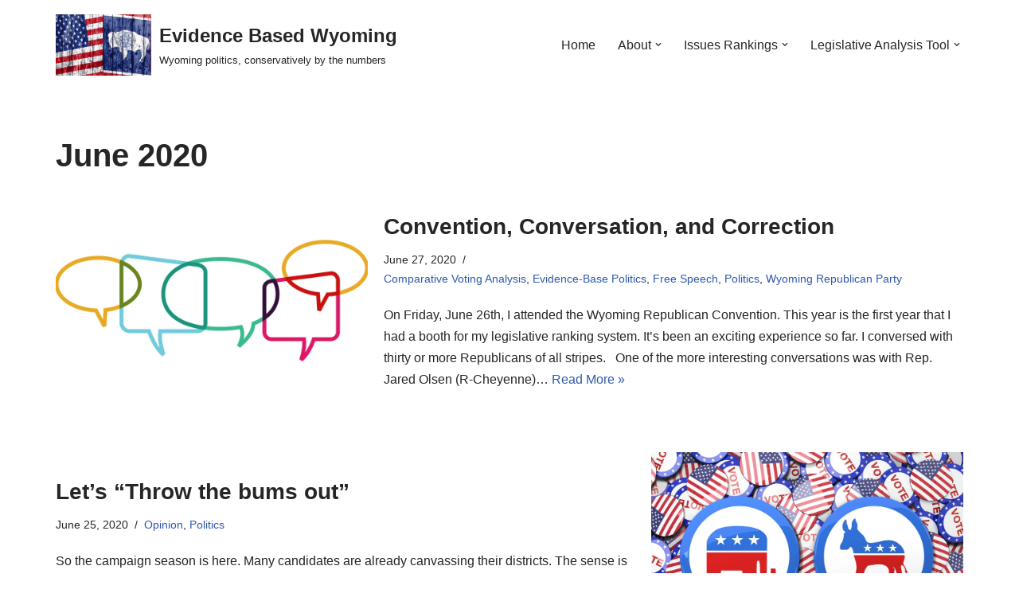

--- FILE ---
content_type: text/html; charset=UTF-8
request_url: https://evidencebasedwyoming.com/2020/06/?doing_wp_cron=1679512542.1120650768280029296875
body_size: 16073
content:
<!DOCTYPE html>
<html lang="en-US">

<head>
	
	<meta charset="UTF-8">
	<meta name="viewport" content="width=device-width, initial-scale=1, minimum-scale=1">
	<link rel="profile" href="http://gmpg.org/xfn/11">
		<title>Evidence Based Wyoming Wyoming politics, conservatively by the numbers June 2020</title>
<meta name='robots' content='max-image-preview:large' />
	<style>img:is([sizes="auto" i], [sizes^="auto," i]) { contain-intrinsic-size: 3000px 1500px }</style>
	<!-- Jetpack Site Verification Tags -->
<link rel='dns-prefetch' href='//stats.wp.com' />
<link rel='dns-prefetch' href='//jetpack.wordpress.com' />
<link rel='dns-prefetch' href='//s0.wp.com' />
<link rel='dns-prefetch' href='//public-api.wordpress.com' />
<link rel='dns-prefetch' href='//0.gravatar.com' />
<link rel='dns-prefetch' href='//1.gravatar.com' />
<link rel='dns-prefetch' href='//2.gravatar.com' />
<link rel='dns-prefetch' href='//widgets.wp.com' />
<link rel='preconnect' href='//i0.wp.com' />
<link rel='preconnect' href='//c0.wp.com' />
<link rel="alternate" type="application/rss+xml" title="Evidence Based Wyoming &raquo; Feed" href="https://evidencebasedwyoming.com/feed/" />
<link rel="alternate" type="application/rss+xml" title="Evidence Based Wyoming &raquo; Comments Feed" href="https://evidencebasedwyoming.com/comments/feed/" />

<link rel='stylesheet' id='all-css-c71f42b6d222258e5c826e7734fb056e' href='https://evidencebasedwyoming.com/wp-content/boost-cache/static/1ea5f509e1.min.css' type='text/css' media='all' />
<style id='neve-style-inline-css'>
.is-menu-sidebar .header-menu-sidebar { visibility: visible; }.is-menu-sidebar.menu_sidebar_slide_left .header-menu-sidebar { transform: translate3d(0, 0, 0); left: 0; }.is-menu-sidebar.menu_sidebar_slide_right .header-menu-sidebar { transform: translate3d(0, 0, 0); right: 0; }.is-menu-sidebar.menu_sidebar_pull_right .header-menu-sidebar, .is-menu-sidebar.menu_sidebar_pull_left .header-menu-sidebar { transform: translateX(0); }.is-menu-sidebar.menu_sidebar_dropdown .header-menu-sidebar { height: auto; }.is-menu-sidebar.menu_sidebar_dropdown .header-menu-sidebar-inner { max-height: 400px; padding: 20px 0; }.is-menu-sidebar.menu_sidebar_full_canvas .header-menu-sidebar { opacity: 1; }.header-menu-sidebar .menu-item-nav-search:not(.floating) { pointer-events: none; }.header-menu-sidebar .menu-item-nav-search .is-menu-sidebar { pointer-events: unset; }@media screen and (max-width: 960px) { .builder-item.cr .item--inner { --textalign: center; --justify: center; } }
.nv-meta-list li.meta:not(:last-child):after { content:"/" }.nv-meta-list .no-mobile{
			display:none;
		}.nv-meta-list li.last::after{
			content: ""!important;
		}@media (min-width: 769px) {
			.nv-meta-list .no-mobile {
				display: inline-block;
			}
			.nv-meta-list li.last:not(:last-child)::after {
		 		content: "/" !important;
			}
		}
 :root{ --container: 748px;--postwidth:100%; --primarybtnbg: var(--nv-primary-accent); --primarybtnhoverbg: var(--nv-primary-accent); --primarybtncolor: #fff; --secondarybtncolor: var(--nv-primary-accent); --primarybtnhovercolor: #fff; --secondarybtnhovercolor: var(--nv-primary-accent);--primarybtnborderradius:3px;--secondarybtnborderradius:3px;--secondarybtnborderwidth:3px;--btnpadding:13px 15px;--primarybtnpadding:13px 15px;--secondarybtnpadding:calc(13px - 3px) calc(15px - 3px); --bodyfontfamily: Arial,Helvetica,sans-serif; --bodyfontsize: 15px; --bodylineheight: 1.6; --bodyletterspacing: 0px; --bodyfontweight: 400; --h1fontsize: 36px; --h1fontweight: 700; --h1lineheight: 1.2; --h1letterspacing: 0px; --h1texttransform: none; --h2fontsize: 28px; --h2fontweight: 700; --h2lineheight: 1.3; --h2letterspacing: 0px; --h2texttransform: none; --h3fontsize: 24px; --h3fontweight: 700; --h3lineheight: 1.4; --h3letterspacing: 0px; --h3texttransform: none; --h4fontsize: 20px; --h4fontweight: 700; --h4lineheight: 1.6; --h4letterspacing: 0px; --h4texttransform: none; --h5fontsize: 16px; --h5fontweight: 700; --h5lineheight: 1.6; --h5letterspacing: 0px; --h5texttransform: none; --h6fontsize: 14px; --h6fontweight: 700; --h6lineheight: 1.6; --h6letterspacing: 0px; --h6texttransform: none;--formfieldborderwidth:2px;--formfieldborderradius:3px; --formfieldbgcolor: var(--nv-site-bg); --formfieldbordercolor: #dddddd; --formfieldcolor: var(--nv-text-color);--formfieldpadding:10px 12px; } .nv-index-posts{ --borderradius:0px; } .has-neve-button-color-color{ color: var(--nv-primary-accent)!important; } .has-neve-button-color-background-color{ background-color: var(--nv-primary-accent)!important; } .single-post-container .alignfull > [class*="__inner-container"], .single-post-container .alignwide > [class*="__inner-container"]{ max-width:718px } .nv-meta-list{ --avatarsize: 20px; } .single .nv-meta-list{ --avatarsize: 20px; } .nv-is-boxed.nv-comments-wrap{ --padding:20px; } .nv-is-boxed.comment-respond{ --padding:20px; } .nv-single-post-wrap{ --spacing: 60px; } .single:not(.single-product), .page{ --c-vspace:0 0 0 0;; } .scroll-to-top{ --color: var(--nv-text-dark-bg);--padding:8px 10px; --borderradius: 3px; --bgcolor: var(--nv-primary-accent); --hovercolor: var(--nv-text-dark-bg); --hoverbgcolor: var(--nv-primary-accent);--size:16px; } .global-styled{ --bgcolor: var(--nv-site-bg); } .header-top{ --rowbcolor: var(--nv-light-bg); --color: var(--nv-text-color); --bgcolor: var(--nv-site-bg); } .header-main{ --rowbcolor: var(--nv-light-bg); --color: var(--nv-text-color); --bgcolor: var(--nv-site-bg); } .header-bottom{ --rowbcolor: var(--nv-light-bg); --color: var(--nv-text-color); --bgcolor: var(--nv-site-bg); } .header-menu-sidebar-bg{ --justify: flex-start; --textalign: left;--flexg: 1;--wrapdropdownwidth: auto; --color: var(--nv-text-color); --bgcolor: var(--nv-site-bg); } .header-menu-sidebar{ width: 360px; } .builder-item--logo{ --maxwidth: 120px; --color: var(--nv-text-color); --fs: 24px;--padding:10px 0;--margin:0; --textalign: left;--justify: flex-start; } .builder-item--nav-icon,.header-menu-sidebar .close-sidebar-panel .navbar-toggle{ --borderradius:0; } .builder-item--nav-icon{ --label-margin:0 5px 0 0;;--padding:10px 15px;--margin:0; } .builder-item--primary-menu{ --hovercolor: var(--nv-secondary-accent); --hovertextcolor: var(--nv-text-color); --activecolor: var(--nv-primary-accent); --spacing: 20px; --height: 25px;--padding:0;--margin:0; --fontsize: 1em; --lineheight: 1.6; --letterspacing: 0px; --fontweight: 500; --texttransform: none; --iconsize: 1em; } .hfg-is-group.has-primary-menu .inherit-ff{ --inheritedfw: 500; } .footer-top-inner .row{ grid-template-columns:1fr 1fr 1fr; --valign: flex-start; } .footer-top{ --rowbcolor: var(--nv-light-bg); --color: var(--nv-text-color); --bgcolor: var(--nv-site-bg); } .footer-main-inner .row{ grid-template-columns:1fr 1fr 1fr; --valign: flex-start; } .footer-main{ --rowbcolor: var(--nv-light-bg); --color: var(--nv-text-color); --bgcolor: var(--nv-site-bg); } .footer-bottom-inner .row{ grid-template-columns:1fr 1fr 1fr; --valign: flex-start; } .footer-bottom{ --rowbcolor: var(--nv-light-bg); --color: var(--nv-text-dark-bg); --bgcolor: #c52020; } @media(min-width: 576px){ :root{ --container: 992px;--postwidth:100%;--btnpadding:13px 15px;--primarybtnpadding:13px 15px;--secondarybtnpadding:calc(13px - 3px) calc(15px - 3px); --bodyfontsize: 16px; --bodylineheight: 1.6; --bodyletterspacing: 0px; --h1fontsize: 38px; --h1lineheight: 1.2; --h1letterspacing: 0px; --h2fontsize: 30px; --h2lineheight: 1.2; --h2letterspacing: 0px; --h3fontsize: 26px; --h3lineheight: 1.4; --h3letterspacing: 0px; --h4fontsize: 22px; --h4lineheight: 1.5; --h4letterspacing: 0px; --h5fontsize: 18px; --h5lineheight: 1.6; --h5letterspacing: 0px; --h6fontsize: 14px; --h6lineheight: 1.6; --h6letterspacing: 0px; } .single-post-container .alignfull > [class*="__inner-container"], .single-post-container .alignwide > [class*="__inner-container"]{ max-width:962px } .nv-meta-list{ --avatarsize: 20px; } .single .nv-meta-list{ --avatarsize: 20px; } .nv-is-boxed.nv-comments-wrap{ --padding:30px; } .nv-is-boxed.comment-respond{ --padding:30px; } .nv-single-post-wrap{ --spacing: 60px; } .single:not(.single-product), .page{ --c-vspace:0 0 0 0;; } .scroll-to-top{ --padding:8px 10px;--size:16px; } .header-menu-sidebar-bg{ --justify: flex-start; --textalign: left;--flexg: 1;--wrapdropdownwidth: auto; } .header-menu-sidebar{ width: 360px; } .builder-item--logo{ --maxwidth: 120px; --fs: 24px;--padding:10px 0;--margin:0; --textalign: left;--justify: flex-start; } .builder-item--nav-icon{ --label-margin:0 5px 0 0;;--padding:10px 15px;--margin:0; } .builder-item--primary-menu{ --spacing: 20px; --height: 25px;--padding:0;--margin:0; --fontsize: 1em; --lineheight: 1.6; --letterspacing: 0px; --iconsize: 1em; } }@media(min-width: 960px){ :root{ --container: 1170px;--postwidth:100%;--btnpadding:13px 15px;--primarybtnpadding:13px 15px;--secondarybtnpadding:calc(13px - 3px) calc(15px - 3px); --bodyfontsize: 16px; --bodylineheight: 1.7; --bodyletterspacing: 0px; --h1fontsize: 40px; --h1lineheight: 1.1; --h1letterspacing: 0px; --h2fontsize: 32px; --h2lineheight: 1.2; --h2letterspacing: 0px; --h3fontsize: 28px; --h3lineheight: 1.4; --h3letterspacing: 0px; --h4fontsize: 24px; --h4lineheight: 1.5; --h4letterspacing: 0px; --h5fontsize: 20px; --h5lineheight: 1.6; --h5letterspacing: 0px; --h6fontsize: 16px; --h6lineheight: 1.6; --h6letterspacing: 0px; } body:not(.single):not(.archive):not(.blog):not(.search):not(.error404) .neve-main > .container .col, body.post-type-archive-course .neve-main > .container .col, body.post-type-archive-llms_membership .neve-main > .container .col{ max-width: 100%; } body:not(.single):not(.archive):not(.blog):not(.search):not(.error404) .nv-sidebar-wrap, body.post-type-archive-course .nv-sidebar-wrap, body.post-type-archive-llms_membership .nv-sidebar-wrap{ max-width: 0%; } .neve-main > .archive-container .nv-index-posts.col{ max-width: 100%; } .neve-main > .archive-container .nv-sidebar-wrap{ max-width: 0%; } .neve-main > .single-post-container .nv-single-post-wrap.col{ max-width: 70%; } .single-post-container .alignfull > [class*="__inner-container"], .single-post-container .alignwide > [class*="__inner-container"]{ max-width:789px } .container-fluid.single-post-container .alignfull > [class*="__inner-container"], .container-fluid.single-post-container .alignwide > [class*="__inner-container"]{ max-width:calc(70% + 15px) } .neve-main > .single-post-container .nv-sidebar-wrap{ max-width: 30%; } .nv-meta-list{ --avatarsize: 20px; } .single .nv-meta-list{ --avatarsize: 20px; } .nv-is-boxed.nv-comments-wrap{ --padding:40px; } .nv-is-boxed.comment-respond{ --padding:40px; } .nv-single-post-wrap{ --spacing: 25px; } .single:not(.single-product), .page{ --c-vspace:0 0 0 0;; } .scroll-to-top{ --padding:8px 10px;--size:16px; } .header-menu-sidebar-bg{ --justify: flex-start; --textalign: left;--flexg: 1;--wrapdropdownwidth: auto; } .header-menu-sidebar{ width: 360px; } .builder-item--logo{ --maxwidth: 120px; --fs: 24px;--padding:10px 0;--margin:0; --textalign: left;--justify: flex-start; } .builder-item--nav-icon{ --label-margin:0 5px 0 0;;--padding:10px 15px;--margin:0; } .builder-item--primary-menu{ --spacing: 20px; --height: 25px;--padding:0;--margin:0; --fontsize: 1em; --lineheight: 1.6; --letterspacing: 0px; --iconsize: 1em; } }.scroll-to-top {right: 20px; border: none; position: fixed; bottom: 30px; display: none; opacity: 0; visibility: hidden; transition: opacity 0.3s ease-in-out, visibility 0.3s ease-in-out; align-items: center; justify-content: center; z-index: 999; } @supports (-webkit-overflow-scrolling: touch) { .scroll-to-top { bottom: 74px; } } .scroll-to-top.image { background-position: center; } .scroll-to-top .scroll-to-top-image { width: 100%; height: 100%; } .scroll-to-top .scroll-to-top-label { margin: 0; padding: 5px; } .scroll-to-top:hover { text-decoration: none; } .scroll-to-top.scroll-to-top-left {left: 20px; right: unset;} .scroll-to-top.scroll-show-mobile { display: flex; } @media (min-width: 960px) { .scroll-to-top { display: flex; } }.scroll-to-top { color: var(--color); padding: var(--padding); border-radius: var(--borderradius); background: var(--bgcolor); } .scroll-to-top:hover, .scroll-to-top:focus { color: var(--hovercolor); background: var(--hoverbgcolor); } .scroll-to-top-icon, .scroll-to-top.image .scroll-to-top-image { width: var(--size); height: var(--size); } .scroll-to-top-image { background-image: var(--bgimage); background-size: cover; }:root{--nv-primary-accent:#2f5aae;--nv-secondary-accent:#2f5aae;--nv-site-bg:#ffffff;--nv-light-bg:#f4f5f7;--nv-dark-bg:#121212;--nv-text-color:#272626;--nv-text-dark-bg:#ffffff;--nv-c-1:#9463ae;--nv-c-2:#be574b;--nv-fallback-ff:Arial, Helvetica, sans-serif;}
</style>
<style id='wp-emoji-styles-inline-css'>

	img.wp-smiley, img.emoji {
		display: inline !important;
		border: none !important;
		box-shadow: none !important;
		height: 1em !important;
		width: 1em !important;
		margin: 0 0.07em !important;
		vertical-align: -0.1em !important;
		background: none !important;
		padding: 0 !important;
	}
</style>
<style id='classic-theme-styles-inline-css'>
/*! This file is auto-generated */
.wp-block-button__link{color:#fff;background-color:#32373c;border-radius:9999px;box-shadow:none;text-decoration:none;padding:calc(.667em + 2px) calc(1.333em + 2px);font-size:1.125em}.wp-block-file__button{background:#32373c;color:#fff;text-decoration:none}
</style>
<style id='jetpack-sharing-buttons-style-inline-css'>
.jetpack-sharing-buttons__services-list{display:flex;flex-direction:row;flex-wrap:wrap;gap:0;list-style-type:none;margin:5px;padding:0}.jetpack-sharing-buttons__services-list.has-small-icon-size{font-size:12px}.jetpack-sharing-buttons__services-list.has-normal-icon-size{font-size:16px}.jetpack-sharing-buttons__services-list.has-large-icon-size{font-size:24px}.jetpack-sharing-buttons__services-list.has-huge-icon-size{font-size:36px}@media print{.jetpack-sharing-buttons__services-list{display:none!important}}.editor-styles-wrapper .wp-block-jetpack-sharing-buttons{gap:0;padding-inline-start:0}ul.jetpack-sharing-buttons__services-list.has-background{padding:1.25em 2.375em}
</style>
<style id='global-styles-inline-css'>
:root{--wp--preset--aspect-ratio--square: 1;--wp--preset--aspect-ratio--4-3: 4/3;--wp--preset--aspect-ratio--3-4: 3/4;--wp--preset--aspect-ratio--3-2: 3/2;--wp--preset--aspect-ratio--2-3: 2/3;--wp--preset--aspect-ratio--16-9: 16/9;--wp--preset--aspect-ratio--9-16: 9/16;--wp--preset--color--black: #000000;--wp--preset--color--cyan-bluish-gray: #abb8c3;--wp--preset--color--white: #ffffff;--wp--preset--color--pale-pink: #f78da7;--wp--preset--color--vivid-red: #cf2e2e;--wp--preset--color--luminous-vivid-orange: #ff6900;--wp--preset--color--luminous-vivid-amber: #fcb900;--wp--preset--color--light-green-cyan: #7bdcb5;--wp--preset--color--vivid-green-cyan: #00d084;--wp--preset--color--pale-cyan-blue: #8ed1fc;--wp--preset--color--vivid-cyan-blue: #0693e3;--wp--preset--color--vivid-purple: #9b51e0;--wp--preset--color--neve-link-color: var(--nv-primary-accent);--wp--preset--color--neve-link-hover-color: var(--nv-secondary-accent);--wp--preset--color--nv-site-bg: var(--nv-site-bg);--wp--preset--color--nv-light-bg: var(--nv-light-bg);--wp--preset--color--nv-dark-bg: var(--nv-dark-bg);--wp--preset--color--neve-text-color: var(--nv-text-color);--wp--preset--color--nv-text-dark-bg: var(--nv-text-dark-bg);--wp--preset--color--nv-c-1: var(--nv-c-1);--wp--preset--color--nv-c-2: var(--nv-c-2);--wp--preset--gradient--vivid-cyan-blue-to-vivid-purple: linear-gradient(135deg,rgba(6,147,227,1) 0%,rgb(155,81,224) 100%);--wp--preset--gradient--light-green-cyan-to-vivid-green-cyan: linear-gradient(135deg,rgb(122,220,180) 0%,rgb(0,208,130) 100%);--wp--preset--gradient--luminous-vivid-amber-to-luminous-vivid-orange: linear-gradient(135deg,rgba(252,185,0,1) 0%,rgba(255,105,0,1) 100%);--wp--preset--gradient--luminous-vivid-orange-to-vivid-red: linear-gradient(135deg,rgba(255,105,0,1) 0%,rgb(207,46,46) 100%);--wp--preset--gradient--very-light-gray-to-cyan-bluish-gray: linear-gradient(135deg,rgb(238,238,238) 0%,rgb(169,184,195) 100%);--wp--preset--gradient--cool-to-warm-spectrum: linear-gradient(135deg,rgb(74,234,220) 0%,rgb(151,120,209) 20%,rgb(207,42,186) 40%,rgb(238,44,130) 60%,rgb(251,105,98) 80%,rgb(254,248,76) 100%);--wp--preset--gradient--blush-light-purple: linear-gradient(135deg,rgb(255,206,236) 0%,rgb(152,150,240) 100%);--wp--preset--gradient--blush-bordeaux: linear-gradient(135deg,rgb(254,205,165) 0%,rgb(254,45,45) 50%,rgb(107,0,62) 100%);--wp--preset--gradient--luminous-dusk: linear-gradient(135deg,rgb(255,203,112) 0%,rgb(199,81,192) 50%,rgb(65,88,208) 100%);--wp--preset--gradient--pale-ocean: linear-gradient(135deg,rgb(255,245,203) 0%,rgb(182,227,212) 50%,rgb(51,167,181) 100%);--wp--preset--gradient--electric-grass: linear-gradient(135deg,rgb(202,248,128) 0%,rgb(113,206,126) 100%);--wp--preset--gradient--midnight: linear-gradient(135deg,rgb(2,3,129) 0%,rgb(40,116,252) 100%);--wp--preset--font-size--small: 13px;--wp--preset--font-size--medium: 20px;--wp--preset--font-size--large: 36px;--wp--preset--font-size--x-large: 42px;--wp--preset--spacing--20: 0.44rem;--wp--preset--spacing--30: 0.67rem;--wp--preset--spacing--40: 1rem;--wp--preset--spacing--50: 1.5rem;--wp--preset--spacing--60: 2.25rem;--wp--preset--spacing--70: 3.38rem;--wp--preset--spacing--80: 5.06rem;--wp--preset--shadow--natural: 6px 6px 9px rgba(0, 0, 0, 0.2);--wp--preset--shadow--deep: 12px 12px 50px rgba(0, 0, 0, 0.4);--wp--preset--shadow--sharp: 6px 6px 0px rgba(0, 0, 0, 0.2);--wp--preset--shadow--outlined: 6px 6px 0px -3px rgba(255, 255, 255, 1), 6px 6px rgba(0, 0, 0, 1);--wp--preset--shadow--crisp: 6px 6px 0px rgba(0, 0, 0, 1);}:where(.is-layout-flex){gap: 0.5em;}:where(.is-layout-grid){gap: 0.5em;}body .is-layout-flex{display: flex;}.is-layout-flex{flex-wrap: wrap;align-items: center;}.is-layout-flex > :is(*, div){margin: 0;}body .is-layout-grid{display: grid;}.is-layout-grid > :is(*, div){margin: 0;}:where(.wp-block-columns.is-layout-flex){gap: 2em;}:where(.wp-block-columns.is-layout-grid){gap: 2em;}:where(.wp-block-post-template.is-layout-flex){gap: 1.25em;}:where(.wp-block-post-template.is-layout-grid){gap: 1.25em;}.has-black-color{color: var(--wp--preset--color--black) !important;}.has-cyan-bluish-gray-color{color: var(--wp--preset--color--cyan-bluish-gray) !important;}.has-white-color{color: var(--wp--preset--color--white) !important;}.has-pale-pink-color{color: var(--wp--preset--color--pale-pink) !important;}.has-vivid-red-color{color: var(--wp--preset--color--vivid-red) !important;}.has-luminous-vivid-orange-color{color: var(--wp--preset--color--luminous-vivid-orange) !important;}.has-luminous-vivid-amber-color{color: var(--wp--preset--color--luminous-vivid-amber) !important;}.has-light-green-cyan-color{color: var(--wp--preset--color--light-green-cyan) !important;}.has-vivid-green-cyan-color{color: var(--wp--preset--color--vivid-green-cyan) !important;}.has-pale-cyan-blue-color{color: var(--wp--preset--color--pale-cyan-blue) !important;}.has-vivid-cyan-blue-color{color: var(--wp--preset--color--vivid-cyan-blue) !important;}.has-vivid-purple-color{color: var(--wp--preset--color--vivid-purple) !important;}.has-neve-link-color-color{color: var(--wp--preset--color--neve-link-color) !important;}.has-neve-link-hover-color-color{color: var(--wp--preset--color--neve-link-hover-color) !important;}.has-nv-site-bg-color{color: var(--wp--preset--color--nv-site-bg) !important;}.has-nv-light-bg-color{color: var(--wp--preset--color--nv-light-bg) !important;}.has-nv-dark-bg-color{color: var(--wp--preset--color--nv-dark-bg) !important;}.has-neve-text-color-color{color: var(--wp--preset--color--neve-text-color) !important;}.has-nv-text-dark-bg-color{color: var(--wp--preset--color--nv-text-dark-bg) !important;}.has-nv-c-1-color{color: var(--wp--preset--color--nv-c-1) !important;}.has-nv-c-2-color{color: var(--wp--preset--color--nv-c-2) !important;}.has-black-background-color{background-color: var(--wp--preset--color--black) !important;}.has-cyan-bluish-gray-background-color{background-color: var(--wp--preset--color--cyan-bluish-gray) !important;}.has-white-background-color{background-color: var(--wp--preset--color--white) !important;}.has-pale-pink-background-color{background-color: var(--wp--preset--color--pale-pink) !important;}.has-vivid-red-background-color{background-color: var(--wp--preset--color--vivid-red) !important;}.has-luminous-vivid-orange-background-color{background-color: var(--wp--preset--color--luminous-vivid-orange) !important;}.has-luminous-vivid-amber-background-color{background-color: var(--wp--preset--color--luminous-vivid-amber) !important;}.has-light-green-cyan-background-color{background-color: var(--wp--preset--color--light-green-cyan) !important;}.has-vivid-green-cyan-background-color{background-color: var(--wp--preset--color--vivid-green-cyan) !important;}.has-pale-cyan-blue-background-color{background-color: var(--wp--preset--color--pale-cyan-blue) !important;}.has-vivid-cyan-blue-background-color{background-color: var(--wp--preset--color--vivid-cyan-blue) !important;}.has-vivid-purple-background-color{background-color: var(--wp--preset--color--vivid-purple) !important;}.has-neve-link-color-background-color{background-color: var(--wp--preset--color--neve-link-color) !important;}.has-neve-link-hover-color-background-color{background-color: var(--wp--preset--color--neve-link-hover-color) !important;}.has-nv-site-bg-background-color{background-color: var(--wp--preset--color--nv-site-bg) !important;}.has-nv-light-bg-background-color{background-color: var(--wp--preset--color--nv-light-bg) !important;}.has-nv-dark-bg-background-color{background-color: var(--wp--preset--color--nv-dark-bg) !important;}.has-neve-text-color-background-color{background-color: var(--wp--preset--color--neve-text-color) !important;}.has-nv-text-dark-bg-background-color{background-color: var(--wp--preset--color--nv-text-dark-bg) !important;}.has-nv-c-1-background-color{background-color: var(--wp--preset--color--nv-c-1) !important;}.has-nv-c-2-background-color{background-color: var(--wp--preset--color--nv-c-2) !important;}.has-black-border-color{border-color: var(--wp--preset--color--black) !important;}.has-cyan-bluish-gray-border-color{border-color: var(--wp--preset--color--cyan-bluish-gray) !important;}.has-white-border-color{border-color: var(--wp--preset--color--white) !important;}.has-pale-pink-border-color{border-color: var(--wp--preset--color--pale-pink) !important;}.has-vivid-red-border-color{border-color: var(--wp--preset--color--vivid-red) !important;}.has-luminous-vivid-orange-border-color{border-color: var(--wp--preset--color--luminous-vivid-orange) !important;}.has-luminous-vivid-amber-border-color{border-color: var(--wp--preset--color--luminous-vivid-amber) !important;}.has-light-green-cyan-border-color{border-color: var(--wp--preset--color--light-green-cyan) !important;}.has-vivid-green-cyan-border-color{border-color: var(--wp--preset--color--vivid-green-cyan) !important;}.has-pale-cyan-blue-border-color{border-color: var(--wp--preset--color--pale-cyan-blue) !important;}.has-vivid-cyan-blue-border-color{border-color: var(--wp--preset--color--vivid-cyan-blue) !important;}.has-vivid-purple-border-color{border-color: var(--wp--preset--color--vivid-purple) !important;}.has-neve-link-color-border-color{border-color: var(--wp--preset--color--neve-link-color) !important;}.has-neve-link-hover-color-border-color{border-color: var(--wp--preset--color--neve-link-hover-color) !important;}.has-nv-site-bg-border-color{border-color: var(--wp--preset--color--nv-site-bg) !important;}.has-nv-light-bg-border-color{border-color: var(--wp--preset--color--nv-light-bg) !important;}.has-nv-dark-bg-border-color{border-color: var(--wp--preset--color--nv-dark-bg) !important;}.has-neve-text-color-border-color{border-color: var(--wp--preset--color--neve-text-color) !important;}.has-nv-text-dark-bg-border-color{border-color: var(--wp--preset--color--nv-text-dark-bg) !important;}.has-nv-c-1-border-color{border-color: var(--wp--preset--color--nv-c-1) !important;}.has-nv-c-2-border-color{border-color: var(--wp--preset--color--nv-c-2) !important;}.has-vivid-cyan-blue-to-vivid-purple-gradient-background{background: var(--wp--preset--gradient--vivid-cyan-blue-to-vivid-purple) !important;}.has-light-green-cyan-to-vivid-green-cyan-gradient-background{background: var(--wp--preset--gradient--light-green-cyan-to-vivid-green-cyan) !important;}.has-luminous-vivid-amber-to-luminous-vivid-orange-gradient-background{background: var(--wp--preset--gradient--luminous-vivid-amber-to-luminous-vivid-orange) !important;}.has-luminous-vivid-orange-to-vivid-red-gradient-background{background: var(--wp--preset--gradient--luminous-vivid-orange-to-vivid-red) !important;}.has-very-light-gray-to-cyan-bluish-gray-gradient-background{background: var(--wp--preset--gradient--very-light-gray-to-cyan-bluish-gray) !important;}.has-cool-to-warm-spectrum-gradient-background{background: var(--wp--preset--gradient--cool-to-warm-spectrum) !important;}.has-blush-light-purple-gradient-background{background: var(--wp--preset--gradient--blush-light-purple) !important;}.has-blush-bordeaux-gradient-background{background: var(--wp--preset--gradient--blush-bordeaux) !important;}.has-luminous-dusk-gradient-background{background: var(--wp--preset--gradient--luminous-dusk) !important;}.has-pale-ocean-gradient-background{background: var(--wp--preset--gradient--pale-ocean) !important;}.has-electric-grass-gradient-background{background: var(--wp--preset--gradient--electric-grass) !important;}.has-midnight-gradient-background{background: var(--wp--preset--gradient--midnight) !important;}.has-small-font-size{font-size: var(--wp--preset--font-size--small) !important;}.has-medium-font-size{font-size: var(--wp--preset--font-size--medium) !important;}.has-large-font-size{font-size: var(--wp--preset--font-size--large) !important;}.has-x-large-font-size{font-size: var(--wp--preset--font-size--x-large) !important;}
:where(.wp-block-post-template.is-layout-flex){gap: 1.25em;}:where(.wp-block-post-template.is-layout-grid){gap: 1.25em;}
:where(.wp-block-columns.is-layout-flex){gap: 2em;}:where(.wp-block-columns.is-layout-grid){gap: 2em;}
:root :where(.wp-block-pullquote){font-size: 1.5em;line-height: 1.6;}
</style>
<link rel='stylesheet' id='open-sans-css' href='https://fonts.googleapis.com/css?family=Open+Sans%3A300italic%2C400italic%2C600italic%2C300%2C400%2C600&#038;subset=latin%2Clatin-ext&#038;display=fallback&#038;ver=6.8.3' media='all' />



<link rel="https://api.w.org/" href="https://evidencebasedwyoming.com/wp-json/" /><link rel="EditURI" type="application/rsd+xml" title="RSD" href="https://evidencebasedwyoming.com/xmlrpc.php?rsd" />
<meta name="generator" content="WordPress 6.8.3" />
	<style>img#wpstats{display:none}</style>
		<meta name="description" content="2 posts published by Doug Gerard during June 2020" />

<!-- Jetpack Open Graph Tags -->
<meta property="og:type" content="website" />
<meta property="og:title" content="Evidence Based Wyoming Wyoming politics, conservatively by the numbers June 2020" />
<meta property="og:site_name" content="Evidence Based Wyoming" />
<meta property="og:image" content="https://s0.wp.com/_si/?t=[base64].R1g3B18hlp9fHmyemJ2mneYTPBvONvYd5oU5n5k1yrwMQ" />
<meta property="og:image:width" content="1200" />
<meta property="og:image:height" content="630" />
<meta property="og:image:alt" content="" />
<meta property="og:locale" content="en_US" />
<meta name="twitter:site" content="@dcg12" />

<!-- End Jetpack Open Graph Tags -->
<link rel="icon" href="https://i0.wp.com/evidencebasedwyoming.com/wp-content/uploads/2020/01/cropped-Flags-3.jpg?fit=32%2C32&#038;quality=89&#038;ssl=1" sizes="32x32" />
<link rel="icon" href="https://i0.wp.com/evidencebasedwyoming.com/wp-content/uploads/2020/01/cropped-Flags-3.jpg?fit=192%2C192&#038;quality=89&#038;ssl=1" sizes="192x192" />
<link rel="apple-touch-icon" href="https://i0.wp.com/evidencebasedwyoming.com/wp-content/uploads/2020/01/cropped-Flags-3.jpg?fit=180%2C180&#038;quality=89&#038;ssl=1" />
<meta name="msapplication-TileImage" content="https://i0.wp.com/evidencebasedwyoming.com/wp-content/uploads/2020/01/cropped-Flags-3.jpg?fit=270%2C270&#038;quality=89&#038;ssl=1" />

	</head>

<body  class="archive date wp-theme-neve  nv-blog-default nv-sidebar-full-width menu_sidebar_slide_left" id="neve_body"  >
<div class="wrapper">
	
	<header class="header"  >
		<a class="neve-skip-link show-on-focus" href="#content" >
			Skip to content		</a>
		<div id="header-grid"  class="hfg_header site-header">
	
<nav class="header--row header-main hide-on-mobile hide-on-tablet layout-full-contained nv-navbar header--row"
	data-row-id="main" data-show-on="desktop">

	<div
		class="header--row-inner header-main-inner">
		<div class="container">
			<div
				class="row row--wrapper"
				data-section="hfg_header_layout_main" >
				<div class="hfg-slot left"><div class="builder-item desktop-left"><div class="item--inner builder-item--logo"
		data-section="title_tagline"
		data-item-id="logo">
	
<div class="site-logo">
	<a class="brand" href="https://evidencebasedwyoming.com/" aria-label="Evidence Based Wyoming Wyoming politics, conservatively by the numbers" rel="home"><div class="title-with-logo"><img width="200" height="128" src="https://i0.wp.com/evidencebasedwyoming.com/wp-content/uploads/2020/07/cropped-Evidence-Based-Wyoming.gif?fit=200%2C128&amp;ssl=1" class="neve-site-logo skip-lazy" alt="" data-variant="logo" decoding="async" data-attachment-id="1136" data-permalink="https://evidencebasedwyoming.com/cropped-evidence-based-wyoming-gif/" data-orig-file="https://i0.wp.com/evidencebasedwyoming.com/wp-content/uploads/2020/07/cropped-Evidence-Based-Wyoming.gif?fit=200%2C128&amp;ssl=1" data-orig-size="200,128" data-comments-opened="1" data-image-meta="{&quot;aperture&quot;:&quot;0&quot;,&quot;credit&quot;:&quot;&quot;,&quot;camera&quot;:&quot;&quot;,&quot;caption&quot;:&quot;&quot;,&quot;created_timestamp&quot;:&quot;0&quot;,&quot;copyright&quot;:&quot;&quot;,&quot;focal_length&quot;:&quot;0&quot;,&quot;iso&quot;:&quot;0&quot;,&quot;shutter_speed&quot;:&quot;0&quot;,&quot;title&quot;:&quot;&quot;,&quot;orientation&quot;:&quot;0&quot;}" data-image-title="cropped-Evidence-Based-Wyoming.gif" data-image-description="&lt;p&gt;https://evidencebasedwyoming.com/wp-content/uploads/2020/07/cropped-Evidence-Based-Wyoming.gif&lt;/p&gt;
" data-image-caption="" data-medium-file="https://i0.wp.com/evidencebasedwyoming.com/wp-content/uploads/2020/07/cropped-Evidence-Based-Wyoming.gif?fit=200%2C128&amp;ssl=1" data-large-file="https://i0.wp.com/evidencebasedwyoming.com/wp-content/uploads/2020/07/cropped-Evidence-Based-Wyoming.gif?fit=200%2C128&amp;ssl=1" /><div class="nv-title-tagline-wrap"><p class="site-title">Evidence Based Wyoming</p><small>Wyoming politics, conservatively by the numbers</small></div></div></a></div>
	</div>

</div></div><div class="hfg-slot right"><div class="builder-item has-nav"><div class="item--inner builder-item--primary-menu has_menu"
		data-section="header_menu_primary"
		data-item-id="primary-menu">
	<div class="nv-nav-wrap">
	<div role="navigation" class="nav-menu-primary style-border-bottom m-style"
			aria-label="Primary Menu">

		<ul id="nv-primary-navigation-main" class="primary-menu-ul nav-ul menu-desktop"><li id="menu-item-17" class="menu-item menu-item-type-custom menu-item-object-custom menu-item-home menu-item-17"><div class="wrap"><a href="https://evidencebasedwyoming.com/">Home</a></div></li>
<li id="menu-item-40" class="menu-item menu-item-type-post_type menu-item-object-page menu-item-has-children menu-item-40"><div class="wrap"><a href="https://evidencebasedwyoming.com/about/"><span class="menu-item-title-wrap dd-title">About</span></a><div role="button" aria-pressed="false" aria-label="Open Submenu" tabindex="0" class="caret-wrap caret 2" style="margin-left:5px;"><span class="caret"><svg fill="currentColor" aria-label="Dropdown" xmlns="http://www.w3.org/2000/svg" viewBox="0 0 448 512"><path d="M207.029 381.476L12.686 187.132c-9.373-9.373-9.373-24.569 0-33.941l22.667-22.667c9.357-9.357 24.522-9.375 33.901-.04L224 284.505l154.745-154.021c9.379-9.335 24.544-9.317 33.901.04l22.667 22.667c9.373 9.373 9.373 24.569 0 33.941L240.971 381.476c-9.373 9.372-24.569 9.372-33.942 0z"/></svg></span></div></div>
<ul class="sub-menu">
	<li id="menu-item-57" class="menu-item menu-item-type-post_type menu-item-object-page menu-item-privacy-policy menu-item-57"><div class="wrap"><a href="https://evidencebasedwyoming.com/privacy-policy/">Privacy Policy</a></div></li>
	<li id="menu-item-56" class="menu-item menu-item-type-post_type menu-item-object-page menu-item-56"><div class="wrap"><a href="https://evidencebasedwyoming.com/contact-us/">Contact Us</a></div></li>
</ul>
</li>
<li id="menu-item-1163" class="menu-item menu-item-type-post_type menu-item-object-post menu-item-has-children menu-item-1163"><div class="wrap"><a href="https://evidencebasedwyoming.com/2022/03/30/ebw-is-excited-to-announce-the-issues-menu-item/"><span class="menu-item-title-wrap dd-title">Issues Rankings</span></a><div role="button" aria-pressed="false" aria-label="Open Submenu" tabindex="0" class="caret-wrap caret 5" style="margin-left:5px;"><span class="caret"><svg fill="currentColor" aria-label="Dropdown" xmlns="http://www.w3.org/2000/svg" viewBox="0 0 448 512"><path d="M207.029 381.476L12.686 187.132c-9.373-9.373-9.373-24.569 0-33.941l22.667-22.667c9.357-9.357 24.522-9.375 33.901-.04L224 284.505l154.745-154.021c9.379-9.335 24.544-9.317 33.901.04l22.667 22.667c9.373 9.373 9.373 24.569 0 33.941L240.971 381.476c-9.373 9.372-24.569 9.372-33.942 0z"/></svg></span></div></div>
<ul class="sub-menu">
	<li id="menu-item-1152" class="menu-item menu-item-type-custom menu-item-object-custom menu-item-1152"><div class="wrap"><a href="https://evidencebasedwyominglegislatorcomparison.azurewebsites.net/VoteScoring?Year=2022&#038;Republican=0&#038;Democrat=0&#038;House=Unknown&#038;Votes=HB0151-2009-3(Aye,1):HB0154-2009-3(Aye,1):SF0097-2009-3(Aye,1):HB0053-2010-3(Aye,1):SF0048-2010-26(Aye,1):SF0048-2010-2(Aye,1):SF0048-2010-13(Aye,1):SF0048-2010-3(Aye,1):SF0048-2010-28(Aye,1):HB0118-2011-3(Aye,1):HB0118-2011-7(Aye,1):HB0216-2011-6(Nay,1):HB0251-2011-12(Aye,1):HB0251-2011-3(Aye,1):HB0251-2011-15(Nay,1):HB0056-2012-3(Aye,2):HB0039-2013-13(Aye,1):HB0039-2013-3(Aye,1):HB0097-2013-5(Aye,1):SF0088-2013-5(Aye,1):HB0156-2015-5(Aye,1):HB0210-2015-10(Nay,1):HB0210-2015-3(Aye,1):HB0116-2017-9(Aye,1):HB0116-2017-3(Aye,1):HB0116-2017-20(Aye,1):HB0116-2017-18(Aye,1):HB0116-2017-12(Aye,1):HB0182-2017-14(Aye,1):HB0182-2017-3(Aye,1):HB0182-2017-26(Aye,1):HB0182-2017-24(Aye,1):HB0182-2017-17(Aye,1):HB0250-2017-10(Aye,1):HB0250-2017-3(Aye,1):HB0103-2019-12(Aye,1):HB0103-2019-3(Aye,1):HB0103-2019-24(Aye,1):HB0103-2019-22(Aye,1):HB0103-2019-15(Aye,1):HB0140-2019-8(Aye,1):HB0140-2019-3(Aye,1):SF0128-2019-3(Aye,1):SF0128-2019-8(Aye,1):HB0197-2020-2(Aye,2):HB0197-2020-17(Aye,1):HB0197-2020-3(Aye,1):SF0131-2020-2(Aye,2):HB0070-2021-3(Aye,1):HB0134-2021-3(Aye,1):HB0161-2021-9(Aye,1):HB0161-2021-3(Aye,1):HB0161-2021-12(Aye,1):HB0253-2021-10(Aye,1):HB0253-2021-3(Aye,1):HB0253-2021-20(Aye,1):HB0253-2021-18(Aye,1):SF0034-2021-16(Aye,1):SF0034-2021-11(Aye,1):SF0034-2021-8(Aye,1):SF0133-2021-11(Aye,1):SF0133-2021-4(Aye,1):HB0092-2022-2(Aye,2):HB0092-2022-10(Aye,1):HB0092-2022-3(Aye,1):HB0092-2022-22(Aye,1):HB0092-2022-20(Aye,1):HB0092-2022-13(Aye,1):HB0092-2022-16(Nay,1):HB0149-2022-2(Aye,2):HB0149-2022-3(Aye,1):SF0083-2022-2(Aye,2):SF0083-2022-7(Aye,1):SF0083-2022-3(Aye,1)&#038;Title=Pro-Life%20voting">Pro-Life 2009-2022</a></div></li>
	<li id="menu-item-1307" class="menu-item menu-item-type-custom menu-item-object-custom menu-item-1307"><div class="wrap"><a href="https://evidencebasedwyominglegislatorcomparison.azurewebsites.net/VoteScoring?Year=2023&#038;Republican=2147483646&#038;Democrat=2147483646&#038;House=Senate&#038;Votes=HB0001-2023-10(Nay,1):HB0001-2023-14(Nay,1):HB0001-2023-15(Aye,1):HB0001-2023-16(Nay,1):HB0001-2023-19(Nay,1):HB0001-2023-21(Nay,1):HB0001-2023-28(Nay,1):HB0001-2023-31(Nay,1):HB0001-2023-32(Nay,1):HB0001-2023-33(Nay,1):HB0001-2023-38(Nay,1):HB0001-2023-41(Nay,1):HB0001-2023-42(Nay,1):HB0001-2023-46(Aye,1):HB0001-2023-53(Nay,1):HB0001-2023-56(Nay,1):SF0001-2023-84(Nay,1):SF0001-2023-5(Aye,1):SF0001-2023-9(Nay,1):SF0001-2023-10(Aye,1):SF0001-2023-11(Aye,1):SF0001-2023-12(Aye,1):SF0001-2023-16(Aye,1):SF0001-2023-18(Aye,1):SF0001-2023-22(Nay,1):SF0001-2023-24(Nay,1):SF0001-2023-25(Nay,1):SF0001-2023-26(Nay,1):SF0001-2023-27(Nay,1):SF0001-2023-28(Aye,1):SF0001-2023-29(Aye,1):SF0001-2023-30(Aye,1):SF0001-2023-31(Aye,1):SF0001-2023-32(Aye,1):SF0001-2023-33(Nay,1):SF0001-2023-34(Aye,1):SF0001-2023-35(Nay,1):SF0001-2023-37(Nay,1):SF0001-2023-38(Nay,1):SF0001-2023-39(Aye,1):SF0001-2023-41(Aye,1):SF0001-2023-42(Nay,1):SF0001-2023-44(Aye,1):SF0001-2023-46(Aye,1):SF0001-2023-48(Aye,1):SF0001-2023-49(Aye,1):SF0001-2023-50(Aye,1):SF0001-2023-51(Aye,1):SF0001-2023-52(Nay,1):SF0001-2023-53(Nay,1):SF0001-2023-54(Nay,1):SF0001-2023-55(Nay,1):SF0001-2023-58(Nay,1):SF0001-2023-59(Nay,1):SF0001-2023-60(Nay,1):SF0001-2023-61(Aye,1):SF0001-2023-62(Nay,1):SF0001-2023-63(Aye,1):SF0001-2023-65(Nay,1):SF0001-2023-66(Aye,1):SF0001-2023-67(Nay,1):SF0001-2023-69(Nay,1):SF0001-2023-70(Nay,1):SF0001-2023-71(Nay,1):SF0001-2023-72(Nay,1):SF0001-2023-74(Aye,1):SF0001-2023-76(Aye,1):SF0001-2023-77(Nay,1):SF0001-2023-78(Nay,1):SF0001-2023-79(Aye,1):SF0001-2023-82(Nay,1)&#038;Title=2023%20Fiscal%20Conservative%20Voting">2023 Budget Conservatives</a></div></li>
	<li id="menu-item-1153" class="menu-item menu-item-type-custom menu-item-object-custom menu-item-1153"><div class="wrap"><a href="https://evidencebasedwyominglegislatorcomparison.azurewebsites.net/VoteScoring?Year=2022&#038;Republican=2147483647&#038;Democrat=2147483647&#038;House=House&#038;Votes=HB0001-110(Nay,1):HB0001-7(Aye,1):HB0001-10(Nay,1):HB0001-11(Aye,1):HB0001-12(Nay,1):HB0001-15(Nay,1):HB0001-16(Aye,1):HB0001-17(Nay,1):HB0001-29(Nay,1):HB0001-30(Nay,1):HB0001-31(Nay,1):HB0001-33(Aye,1):HB0001-41(Nay,1):HB0001-42(Nay,1):HB0001-46(Nay,1):HB0001-47(Nay,1):HB0001-48(Nay,1):HB0001-51(Nay,1):HB0001-59(Nay,1):HB0001-61(Nay,1):HB0001-65(Aye,1):HB0001-68(Aye,1):HB0001-69(Nay,1):HB0001-71(Nay,1):HB0001-78(Nay,1):HB0001-79(Nay,1):HB0001-86(Nay,1):HB0001-89(Aye,1):HB0001-94(Nay,1):HB0001-97(Nay,1):HB0001-101(Nay,1):HB0001-108(Nay,1):SF0001-81(Nay,1):SF0001-5(Aye,1):SF0001-7(Aye,1):SF0001-13(Aye,1):SF0001-14(Aye,1):SF0001-15(Aye,1):SF0001-16(Nay,1):SF0001-20(Aye,1):SF0001-24(Nay,1):SF0001-25(Nay,1):SF0001-26(Nay,1):SF0001-28(Nay,1):SF0001-33(Nay,1):SF0001-34(Aye,1):SF0001-36(Aye,1):SF0001-38(Aye,1):SF0001-39(Aye,1):SF0001-40(Nay,1):SF0001-41(Nay,1):SF0001-45(Nay,1):SF0001-46(Nay,1):SF0001-50(Nay,1):SF0001-51(Nay,1):SF0001-59(Nay,1):SF0001-61(Nay,1):SF0001-63(Nay,1):SF0001-64(Aye,1):SF0001-65(Nay,1):SF0001-66(Aye,1):SF0001-67(Nay,1):SF0001-69(Aye,1):SF0001-71(Nay,1):SF0001-73(Nay,1):SF0001-74(Nay,1):SF0001-76(Nay,1):SF0001-77(Nay,1):SF0001-78(Nay,1):SF0001-79(Nay,1):SF0001-80(Nay,1):SF0001-90(Nay,1):SF0002-22(Nay,1):SF0002-18(Aye,1):SF0002-11(Nay,1)&#038;Title=Budget%20Conservatives">2022 Budget Conservatives</a></div></li>
</ul>
</li>
<li id="menu-item-159" class="menu-item menu-item-type-custom menu-item-object-custom menu-item-has-children menu-item-159"><div class="wrap"><a href="https://evidencebasedwyominglegislatorcomparison.azurewebsites.net/"><span class="menu-item-title-wrap dd-title">Legislative Analysis Tool</span></a><div role="button" aria-pressed="false" aria-label="Open Submenu" tabindex="0" class="caret-wrap caret 9" style="margin-left:5px;"><span class="caret"><svg fill="currentColor" aria-label="Dropdown" xmlns="http://www.w3.org/2000/svg" viewBox="0 0 448 512"><path d="M207.029 381.476L12.686 187.132c-9.373-9.373-9.373-24.569 0-33.941l22.667-22.667c9.357-9.357 24.522-9.375 33.901-.04L224 284.505l154.745-154.021c9.379-9.335 24.544-9.317 33.901.04l22.667 22.667c9.373 9.373 9.373 24.569 0 33.941L240.971 381.476c-9.373 9.372-24.569 9.372-33.942 0z"/></svg></span></div></div>
<ul class="sub-menu">
	<li id="menu-item-1139" class="menu-item menu-item-type-custom menu-item-object-custom menu-item-has-children menu-item-1139"><div class="wrap"><a href="https://evidencebasedwyominglegislatorcomparison.azurewebsites.net/Ranking?year=2022"><span class="menu-item-title-wrap dd-title">Legislator Rankings</span></a><div role="button" aria-pressed="false" aria-label="Open Submenu" tabindex="0" class="caret-wrap caret 10" style="margin-left:5px;"><span class="caret"><svg fill="currentColor" aria-label="Dropdown" xmlns="http://www.w3.org/2000/svg" viewBox="0 0 448 512"><path d="M207.029 381.476L12.686 187.132c-9.373-9.373-9.373-24.569 0-33.941l22.667-22.667c9.357-9.357 24.522-9.375 33.901-.04L224 284.505l154.745-154.021c9.379-9.335 24.544-9.317 33.901.04l22.667 22.667c9.373 9.373 9.373 24.569 0 33.941L240.971 381.476c-9.373 9.372-24.569 9.372-33.942 0z"/></svg></span></div></div>
	<ul class="sub-menu">
		<li id="menu-item-1427" class="menu-item menu-item-type-custom menu-item-object-custom menu-item-1427"><div class="wrap"><a href="https://evidencebasedwyominglegislatorcomparison.azurewebsites.net/Ranking?Year=2024&#038;Republican=2147483647&#038;Democrat=2147483647&#038;House=House&#038;Detail=0">2024 House</a></div></li>
		<li id="menu-item-1428" class="menu-item menu-item-type-custom menu-item-object-custom menu-item-1428"><div class="wrap"><a href="https://evidencebasedwyominglegislatorcomparison.azurewebsites.net/Ranking?Year=2024&#038;Republican=2147483646&#038;Democrat=2147483646&#038;House=Senate&#038;Detail=0">2024 Senate</a></div></li>
		<li id="menu-item-1308" class="menu-item menu-item-type-custom menu-item-object-custom menu-item-1308"><div class="wrap"><a href="https://evidencebasedwyominglegislatorcomparison.azurewebsites.net/Ranking?Year=2023&#038;Republican=2147483647&#038;Democrat=2147483647&#038;House=House&#038;Detail=238">2023 House</a></div></li>
		<li id="menu-item-1309" class="menu-item menu-item-type-custom menu-item-object-custom menu-item-1309"><div class="wrap"><a href="https://evidencebasedwyominglegislatorcomparison.azurewebsites.net/Ranking?Year=2023&#038;Republican=2147483646&#038;Democrat=2147483646&#038;House=Senate&#038;Detail=238">2023 Senate</a></div></li>
		<li id="menu-item-1144" class="menu-item menu-item-type-custom menu-item-object-custom menu-item-has-children menu-item-1144"><div class="wrap"><a href="https://evidencebasedwyominglegislatorcomparison.azurewebsites.net/Transparency?year=2022"><span class="menu-item-title-wrap dd-title">2022</span></a><div role="button" aria-pressed="false" aria-label="Open Submenu" tabindex="0" class="caret-wrap caret 15" style="margin-left:5px;"><span class="caret"><svg fill="currentColor" aria-label="Dropdown" xmlns="http://www.w3.org/2000/svg" viewBox="0 0 448 512"><path d="M207.029 381.476L12.686 187.132c-9.373-9.373-9.373-24.569 0-33.941l22.667-22.667c9.357-9.357 24.522-9.375 33.901-.04L224 284.505l154.745-154.021c9.379-9.335 24.544-9.317 33.901.04l22.667 22.667c9.373 9.373 9.373 24.569 0 33.941L240.971 381.476c-9.373 9.372-24.569 9.372-33.942 0z"/></svg></span></div></div>
		<ul class="sub-menu">
			<li id="menu-item-1145" class="menu-item menu-item-type-custom menu-item-object-custom menu-item-1145"><div class="wrap"><a href="https://evidencebasedwyominglegislatorcomparison.azurewebsites.net/Ranking?Year=2022&#038;Republican=2147483647&#038;Democrat=2147483647&#038;House=House&#038;Detail=212">2022 House</a></div></li>
			<li id="menu-item-1146" class="menu-item menu-item-type-custom menu-item-object-custom menu-item-1146"><div class="wrap"><a href="https://evidencebasedwyominglegislatorcomparison.azurewebsites.net/Ranking?Year=2022&#038;Republican=2147483646&#038;Democrat=2147483646&#038;House=Senate&#038;Detail=212">2022 Senate</a></div></li>
		</ul>
</li>
		<li id="menu-item-1143" class="menu-item menu-item-type-custom menu-item-object-custom menu-item-has-children menu-item-1143"><div class="wrap"><a href="https://evidencebasedwyominglegislatorcomparison.azurewebsites.net/Transparency?year=2021"><span class="menu-item-title-wrap dd-title">2021</span></a><div role="button" aria-pressed="false" aria-label="Open Submenu" tabindex="0" class="caret-wrap caret 18" style="margin-left:5px;"><span class="caret"><svg fill="currentColor" aria-label="Dropdown" xmlns="http://www.w3.org/2000/svg" viewBox="0 0 448 512"><path d="M207.029 381.476L12.686 187.132c-9.373-9.373-9.373-24.569 0-33.941l22.667-22.667c9.357-9.357 24.522-9.375 33.901-.04L224 284.505l154.745-154.021c9.379-9.335 24.544-9.317 33.901.04l22.667 22.667c9.373 9.373 9.373 24.569 0 33.941L240.971 381.476c-9.373 9.372-24.569 9.372-33.942 0z"/></svg></span></div></div>
		<ul class="sub-menu">
			<li id="menu-item-1140" class="menu-item menu-item-type-custom menu-item-object-custom menu-item-1140"><div class="wrap"><a href="https://evidencebasedwyominglegislatorcomparison.azurewebsites.net/Ranking?Year=2021&#038;Republican=2147483647&#038;Democrat=2147483647&#038;House=House&#038;Detail=212">2021 House</a></div></li>
			<li id="menu-item-1147" class="menu-item menu-item-type-custom menu-item-object-custom menu-item-1147"><div class="wrap"><a href="https://evidencebasedwyominglegislatorcomparison.azurewebsites.net/Ranking?Year=2021&#038;Republican=2147483646&#038;Democrat=2147483646&#038;House=Senate&#038;Detail=212">2021 Senate</a></div></li>
		</ul>
</li>
		<li id="menu-item-366" class="menu-item menu-item-type-custom menu-item-object-custom menu-item-has-children menu-item-366"><div class="wrap"><a href="https://evidencebasedwyominglegislatorcomparison.azurewebsites.net/Transparency?year=2020"><span class="menu-item-title-wrap dd-title">2020</span></a><div role="button" aria-pressed="false" aria-label="Open Submenu" tabindex="0" class="caret-wrap caret 21" style="margin-left:5px;"><span class="caret"><svg fill="currentColor" aria-label="Dropdown" xmlns="http://www.w3.org/2000/svg" viewBox="0 0 448 512"><path d="M207.029 381.476L12.686 187.132c-9.373-9.373-9.373-24.569 0-33.941l22.667-22.667c9.357-9.357 24.522-9.375 33.901-.04L224 284.505l154.745-154.021c9.379-9.335 24.544-9.317 33.901.04l22.667 22.667c9.373 9.373 9.373 24.569 0 33.941L240.971 381.476c-9.373 9.372-24.569 9.372-33.942 0z"/></svg></span></div></div>
		<ul class="sub-menu">
			<li id="menu-item-408" class="menu-item menu-item-type-custom menu-item-object-custom menu-item-408"><div class="wrap"><a href="https://evidencebasedwyominglegislatorcomparison.azurewebsites.net/Ranking?Year=2020&#038;Republican=2147483647&#038;Democrat=2147483647&#038;House=House&#038;Detail=212">2020 House</a></div></li>
			<li id="menu-item-1148" class="menu-item menu-item-type-custom menu-item-object-custom menu-item-1148"><div class="wrap"><a href="https://evidencebasedwyominglegislatorcomparison.azurewebsites.net/Ranking?Year=2020&#038;Republican=2147483646&#038;Democrat=2147483646&#038;House=Senate&#038;Detail=212">2020 Senate</a></div></li>
		</ul>
</li>
		<li id="menu-item-1151" class="menu-item menu-item-type-custom menu-item-object-custom menu-item-has-children menu-item-1151"><div class="wrap"><a href="https://evidencebasedwyominglegislatorcomparison.azurewebsites.net/Transparency?year=2019"><span class="menu-item-title-wrap dd-title">2019</span></a><div role="button" aria-pressed="false" aria-label="Open Submenu" tabindex="0" class="caret-wrap caret 24" style="margin-left:5px;"><span class="caret"><svg fill="currentColor" aria-label="Dropdown" xmlns="http://www.w3.org/2000/svg" viewBox="0 0 448 512"><path d="M207.029 381.476L12.686 187.132c-9.373-9.373-9.373-24.569 0-33.941l22.667-22.667c9.357-9.357 24.522-9.375 33.901-.04L224 284.505l154.745-154.021c9.379-9.335 24.544-9.317 33.901.04l22.667 22.667c9.373 9.373 9.373 24.569 0 33.941L240.971 381.476c-9.373 9.372-24.569 9.372-33.942 0z"/></svg></span></div></div>
		<ul class="sub-menu">
			<li id="menu-item-1150" class="menu-item menu-item-type-custom menu-item-object-custom menu-item-1150"><div class="wrap"><a href="https://evidencebasedwyominglegislatorcomparison.azurewebsites.net/Ranking?Year=2019&#038;Republican=2147483647&#038;Democrat=2147483647&#038;House=House&#038;Detail=212">2019 House</a></div></li>
			<li id="menu-item-1149" class="menu-item menu-item-type-custom menu-item-object-custom menu-item-1149"><div class="wrap"><a href="https://evidencebasedwyominglegislatorcomparison.azurewebsites.net/Ranking?Year=2019&#038;Republican=2147483646&#038;Democrat=2147483646&#038;House=Senate&#038;Detail=212">2019 Senate</a></div></li>
		</ul>
</li>
	</ul>
</li>
	<li id="menu-item-1142" class="menu-item menu-item-type-custom menu-item-object-custom menu-item-1142"><div class="wrap"><a href="https://evidencebasedwyominglegislatorcomparison.azurewebsites.net/Home/Transparency?year=2022">Session Transparency</a></div></li>
</ul>
</li>
</ul>	</div>
</div>

	</div>

</div></div>							</div>
		</div>
	</div>
</nav>


<nav class="header--row header-main hide-on-desktop layout-full-contained nv-navbar header--row"
	data-row-id="main" data-show-on="mobile">

	<div
		class="header--row-inner header-main-inner">
		<div class="container">
			<div
				class="row row--wrapper"
				data-section="hfg_header_layout_main" >
				<div class="hfg-slot left"><div class="builder-item tablet-left mobile-left"><div class="item--inner builder-item--logo"
		data-section="title_tagline"
		data-item-id="logo">
	
<div class="site-logo">
	<a class="brand" href="https://evidencebasedwyoming.com/" aria-label="Evidence Based Wyoming Wyoming politics, conservatively by the numbers" rel="home"><div class="title-with-logo"><img width="200" height="128" src="https://i0.wp.com/evidencebasedwyoming.com/wp-content/uploads/2020/07/cropped-Evidence-Based-Wyoming.gif?fit=200%2C128&amp;ssl=1" class="neve-site-logo skip-lazy" alt="" data-variant="logo" decoding="async" data-attachment-id="1136" data-permalink="https://evidencebasedwyoming.com/cropped-evidence-based-wyoming-gif/" data-orig-file="https://i0.wp.com/evidencebasedwyoming.com/wp-content/uploads/2020/07/cropped-Evidence-Based-Wyoming.gif?fit=200%2C128&amp;ssl=1" data-orig-size="200,128" data-comments-opened="1" data-image-meta="{&quot;aperture&quot;:&quot;0&quot;,&quot;credit&quot;:&quot;&quot;,&quot;camera&quot;:&quot;&quot;,&quot;caption&quot;:&quot;&quot;,&quot;created_timestamp&quot;:&quot;0&quot;,&quot;copyright&quot;:&quot;&quot;,&quot;focal_length&quot;:&quot;0&quot;,&quot;iso&quot;:&quot;0&quot;,&quot;shutter_speed&quot;:&quot;0&quot;,&quot;title&quot;:&quot;&quot;,&quot;orientation&quot;:&quot;0&quot;}" data-image-title="cropped-Evidence-Based-Wyoming.gif" data-image-description="&lt;p&gt;https://evidencebasedwyoming.com/wp-content/uploads/2020/07/cropped-Evidence-Based-Wyoming.gif&lt;/p&gt;
" data-image-caption="" data-medium-file="https://i0.wp.com/evidencebasedwyoming.com/wp-content/uploads/2020/07/cropped-Evidence-Based-Wyoming.gif?fit=200%2C128&amp;ssl=1" data-large-file="https://i0.wp.com/evidencebasedwyoming.com/wp-content/uploads/2020/07/cropped-Evidence-Based-Wyoming.gif?fit=200%2C128&amp;ssl=1" /><div class="nv-title-tagline-wrap"><p class="site-title">Evidence Based Wyoming</p><small>Wyoming politics, conservatively by the numbers</small></div></div></a></div>
	</div>

</div></div><div class="hfg-slot right"><div class="builder-item tablet-left mobile-left"><div class="item--inner builder-item--nav-icon"
		data-section="header_menu_icon"
		data-item-id="nav-icon">
	<div class="menu-mobile-toggle item-button navbar-toggle-wrapper">
	<button type="button" class=" navbar-toggle"
			value="Navigation Menu"
					aria-label="Navigation Menu "
			aria-expanded="false" onclick="if('undefined' !== typeof toggleAriaClick ) { toggleAriaClick() }">
					<span class="bars">
				<span class="icon-bar"></span>
				<span class="icon-bar"></span>
				<span class="icon-bar"></span>
			</span>
					<span class="screen-reader-text">Navigation Menu</span>
	</button>
</div> <!--.navbar-toggle-wrapper-->


	</div>

</div></div>							</div>
		</div>
	</div>
</nav>

<div
		id="header-menu-sidebar" class="header-menu-sidebar tcb menu-sidebar-panel slide_left hfg-pe"
		data-row-id="sidebar">
	<div id="header-menu-sidebar-bg" class="header-menu-sidebar-bg">
				<div class="close-sidebar-panel navbar-toggle-wrapper">
			<button type="button" class="hamburger is-active  navbar-toggle active" 					value="Navigation Menu"
					aria-label="Navigation Menu "
					aria-expanded="false" onclick="if('undefined' !== typeof toggleAriaClick ) { toggleAriaClick() }">
								<span class="bars">
						<span class="icon-bar"></span>
						<span class="icon-bar"></span>
						<span class="icon-bar"></span>
					</span>
								<span class="screen-reader-text">
			Navigation Menu					</span>
			</button>
		</div>
					<div id="header-menu-sidebar-inner" class="header-menu-sidebar-inner tcb ">
						<div class="builder-item has-nav"><div class="item--inner builder-item--primary-menu has_menu"
		data-section="header_menu_primary"
		data-item-id="primary-menu">
	<div class="nv-nav-wrap">
	<div role="navigation" class="nav-menu-primary style-border-bottom m-style"
			aria-label="Primary Menu">

		<ul id="nv-primary-navigation-sidebar" class="primary-menu-ul nav-ul menu-mobile"><li class="menu-item menu-item-type-custom menu-item-object-custom menu-item-home menu-item-17"><div class="wrap"><a href="https://evidencebasedwyoming.com/">Home</a></div></li>
<li class="menu-item menu-item-type-post_type menu-item-object-page menu-item-has-children menu-item-40"><div class="wrap"><a href="https://evidencebasedwyoming.com/about/"><span class="menu-item-title-wrap dd-title">About</span></a><button tabindex="0" type="button" class="caret-wrap navbar-toggle 2 " style="margin-left:5px;"  aria-label="Toggle About"><span class="caret"><svg fill="currentColor" aria-label="Dropdown" xmlns="http://www.w3.org/2000/svg" viewBox="0 0 448 512"><path d="M207.029 381.476L12.686 187.132c-9.373-9.373-9.373-24.569 0-33.941l22.667-22.667c9.357-9.357 24.522-9.375 33.901-.04L224 284.505l154.745-154.021c9.379-9.335 24.544-9.317 33.901.04l22.667 22.667c9.373 9.373 9.373 24.569 0 33.941L240.971 381.476c-9.373 9.372-24.569 9.372-33.942 0z"/></svg></span></button></div>
<ul class="sub-menu">
	<li class="menu-item menu-item-type-post_type menu-item-object-page menu-item-privacy-policy menu-item-57"><div class="wrap"><a href="https://evidencebasedwyoming.com/privacy-policy/">Privacy Policy</a></div></li>
	<li class="menu-item menu-item-type-post_type menu-item-object-page menu-item-56"><div class="wrap"><a href="https://evidencebasedwyoming.com/contact-us/">Contact Us</a></div></li>
</ul>
</li>
<li class="menu-item menu-item-type-post_type menu-item-object-post menu-item-has-children menu-item-1163"><div class="wrap"><a href="https://evidencebasedwyoming.com/2022/03/30/ebw-is-excited-to-announce-the-issues-menu-item/"><span class="menu-item-title-wrap dd-title">Issues Rankings</span></a><button tabindex="0" type="button" class="caret-wrap navbar-toggle 5 " style="margin-left:5px;"  aria-label="Toggle Issues Rankings"><span class="caret"><svg fill="currentColor" aria-label="Dropdown" xmlns="http://www.w3.org/2000/svg" viewBox="0 0 448 512"><path d="M207.029 381.476L12.686 187.132c-9.373-9.373-9.373-24.569 0-33.941l22.667-22.667c9.357-9.357 24.522-9.375 33.901-.04L224 284.505l154.745-154.021c9.379-9.335 24.544-9.317 33.901.04l22.667 22.667c9.373 9.373 9.373 24.569 0 33.941L240.971 381.476c-9.373 9.372-24.569 9.372-33.942 0z"/></svg></span></button></div>
<ul class="sub-menu">
	<li class="menu-item menu-item-type-custom menu-item-object-custom menu-item-1152"><div class="wrap"><a href="https://evidencebasedwyominglegislatorcomparison.azurewebsites.net/VoteScoring?Year=2022&#038;Republican=0&#038;Democrat=0&#038;House=Unknown&#038;Votes=HB0151-2009-3(Aye,1):HB0154-2009-3(Aye,1):SF0097-2009-3(Aye,1):HB0053-2010-3(Aye,1):SF0048-2010-26(Aye,1):SF0048-2010-2(Aye,1):SF0048-2010-13(Aye,1):SF0048-2010-3(Aye,1):SF0048-2010-28(Aye,1):HB0118-2011-3(Aye,1):HB0118-2011-7(Aye,1):HB0216-2011-6(Nay,1):HB0251-2011-12(Aye,1):HB0251-2011-3(Aye,1):HB0251-2011-15(Nay,1):HB0056-2012-3(Aye,2):HB0039-2013-13(Aye,1):HB0039-2013-3(Aye,1):HB0097-2013-5(Aye,1):SF0088-2013-5(Aye,1):HB0156-2015-5(Aye,1):HB0210-2015-10(Nay,1):HB0210-2015-3(Aye,1):HB0116-2017-9(Aye,1):HB0116-2017-3(Aye,1):HB0116-2017-20(Aye,1):HB0116-2017-18(Aye,1):HB0116-2017-12(Aye,1):HB0182-2017-14(Aye,1):HB0182-2017-3(Aye,1):HB0182-2017-26(Aye,1):HB0182-2017-24(Aye,1):HB0182-2017-17(Aye,1):HB0250-2017-10(Aye,1):HB0250-2017-3(Aye,1):HB0103-2019-12(Aye,1):HB0103-2019-3(Aye,1):HB0103-2019-24(Aye,1):HB0103-2019-22(Aye,1):HB0103-2019-15(Aye,1):HB0140-2019-8(Aye,1):HB0140-2019-3(Aye,1):SF0128-2019-3(Aye,1):SF0128-2019-8(Aye,1):HB0197-2020-2(Aye,2):HB0197-2020-17(Aye,1):HB0197-2020-3(Aye,1):SF0131-2020-2(Aye,2):HB0070-2021-3(Aye,1):HB0134-2021-3(Aye,1):HB0161-2021-9(Aye,1):HB0161-2021-3(Aye,1):HB0161-2021-12(Aye,1):HB0253-2021-10(Aye,1):HB0253-2021-3(Aye,1):HB0253-2021-20(Aye,1):HB0253-2021-18(Aye,1):SF0034-2021-16(Aye,1):SF0034-2021-11(Aye,1):SF0034-2021-8(Aye,1):SF0133-2021-11(Aye,1):SF0133-2021-4(Aye,1):HB0092-2022-2(Aye,2):HB0092-2022-10(Aye,1):HB0092-2022-3(Aye,1):HB0092-2022-22(Aye,1):HB0092-2022-20(Aye,1):HB0092-2022-13(Aye,1):HB0092-2022-16(Nay,1):HB0149-2022-2(Aye,2):HB0149-2022-3(Aye,1):SF0083-2022-2(Aye,2):SF0083-2022-7(Aye,1):SF0083-2022-3(Aye,1)&#038;Title=Pro-Life%20voting">Pro-Life 2009-2022</a></div></li>
	<li class="menu-item menu-item-type-custom menu-item-object-custom menu-item-1307"><div class="wrap"><a href="https://evidencebasedwyominglegislatorcomparison.azurewebsites.net/VoteScoring?Year=2023&#038;Republican=2147483646&#038;Democrat=2147483646&#038;House=Senate&#038;Votes=HB0001-2023-10(Nay,1):HB0001-2023-14(Nay,1):HB0001-2023-15(Aye,1):HB0001-2023-16(Nay,1):HB0001-2023-19(Nay,1):HB0001-2023-21(Nay,1):HB0001-2023-28(Nay,1):HB0001-2023-31(Nay,1):HB0001-2023-32(Nay,1):HB0001-2023-33(Nay,1):HB0001-2023-38(Nay,1):HB0001-2023-41(Nay,1):HB0001-2023-42(Nay,1):HB0001-2023-46(Aye,1):HB0001-2023-53(Nay,1):HB0001-2023-56(Nay,1):SF0001-2023-84(Nay,1):SF0001-2023-5(Aye,1):SF0001-2023-9(Nay,1):SF0001-2023-10(Aye,1):SF0001-2023-11(Aye,1):SF0001-2023-12(Aye,1):SF0001-2023-16(Aye,1):SF0001-2023-18(Aye,1):SF0001-2023-22(Nay,1):SF0001-2023-24(Nay,1):SF0001-2023-25(Nay,1):SF0001-2023-26(Nay,1):SF0001-2023-27(Nay,1):SF0001-2023-28(Aye,1):SF0001-2023-29(Aye,1):SF0001-2023-30(Aye,1):SF0001-2023-31(Aye,1):SF0001-2023-32(Aye,1):SF0001-2023-33(Nay,1):SF0001-2023-34(Aye,1):SF0001-2023-35(Nay,1):SF0001-2023-37(Nay,1):SF0001-2023-38(Nay,1):SF0001-2023-39(Aye,1):SF0001-2023-41(Aye,1):SF0001-2023-42(Nay,1):SF0001-2023-44(Aye,1):SF0001-2023-46(Aye,1):SF0001-2023-48(Aye,1):SF0001-2023-49(Aye,1):SF0001-2023-50(Aye,1):SF0001-2023-51(Aye,1):SF0001-2023-52(Nay,1):SF0001-2023-53(Nay,1):SF0001-2023-54(Nay,1):SF0001-2023-55(Nay,1):SF0001-2023-58(Nay,1):SF0001-2023-59(Nay,1):SF0001-2023-60(Nay,1):SF0001-2023-61(Aye,1):SF0001-2023-62(Nay,1):SF0001-2023-63(Aye,1):SF0001-2023-65(Nay,1):SF0001-2023-66(Aye,1):SF0001-2023-67(Nay,1):SF0001-2023-69(Nay,1):SF0001-2023-70(Nay,1):SF0001-2023-71(Nay,1):SF0001-2023-72(Nay,1):SF0001-2023-74(Aye,1):SF0001-2023-76(Aye,1):SF0001-2023-77(Nay,1):SF0001-2023-78(Nay,1):SF0001-2023-79(Aye,1):SF0001-2023-82(Nay,1)&#038;Title=2023%20Fiscal%20Conservative%20Voting">2023 Budget Conservatives</a></div></li>
	<li class="menu-item menu-item-type-custom menu-item-object-custom menu-item-1153"><div class="wrap"><a href="https://evidencebasedwyominglegislatorcomparison.azurewebsites.net/VoteScoring?Year=2022&#038;Republican=2147483647&#038;Democrat=2147483647&#038;House=House&#038;Votes=HB0001-110(Nay,1):HB0001-7(Aye,1):HB0001-10(Nay,1):HB0001-11(Aye,1):HB0001-12(Nay,1):HB0001-15(Nay,1):HB0001-16(Aye,1):HB0001-17(Nay,1):HB0001-29(Nay,1):HB0001-30(Nay,1):HB0001-31(Nay,1):HB0001-33(Aye,1):HB0001-41(Nay,1):HB0001-42(Nay,1):HB0001-46(Nay,1):HB0001-47(Nay,1):HB0001-48(Nay,1):HB0001-51(Nay,1):HB0001-59(Nay,1):HB0001-61(Nay,1):HB0001-65(Aye,1):HB0001-68(Aye,1):HB0001-69(Nay,1):HB0001-71(Nay,1):HB0001-78(Nay,1):HB0001-79(Nay,1):HB0001-86(Nay,1):HB0001-89(Aye,1):HB0001-94(Nay,1):HB0001-97(Nay,1):HB0001-101(Nay,1):HB0001-108(Nay,1):SF0001-81(Nay,1):SF0001-5(Aye,1):SF0001-7(Aye,1):SF0001-13(Aye,1):SF0001-14(Aye,1):SF0001-15(Aye,1):SF0001-16(Nay,1):SF0001-20(Aye,1):SF0001-24(Nay,1):SF0001-25(Nay,1):SF0001-26(Nay,1):SF0001-28(Nay,1):SF0001-33(Nay,1):SF0001-34(Aye,1):SF0001-36(Aye,1):SF0001-38(Aye,1):SF0001-39(Aye,1):SF0001-40(Nay,1):SF0001-41(Nay,1):SF0001-45(Nay,1):SF0001-46(Nay,1):SF0001-50(Nay,1):SF0001-51(Nay,1):SF0001-59(Nay,1):SF0001-61(Nay,1):SF0001-63(Nay,1):SF0001-64(Aye,1):SF0001-65(Nay,1):SF0001-66(Aye,1):SF0001-67(Nay,1):SF0001-69(Aye,1):SF0001-71(Nay,1):SF0001-73(Nay,1):SF0001-74(Nay,1):SF0001-76(Nay,1):SF0001-77(Nay,1):SF0001-78(Nay,1):SF0001-79(Nay,1):SF0001-80(Nay,1):SF0001-90(Nay,1):SF0002-22(Nay,1):SF0002-18(Aye,1):SF0002-11(Nay,1)&#038;Title=Budget%20Conservatives">2022 Budget Conservatives</a></div></li>
</ul>
</li>
<li class="menu-item menu-item-type-custom menu-item-object-custom menu-item-has-children menu-item-159"><div class="wrap"><a href="https://evidencebasedwyominglegislatorcomparison.azurewebsites.net/"><span class="menu-item-title-wrap dd-title">Legislative Analysis Tool</span></a><button tabindex="0" type="button" class="caret-wrap navbar-toggle 9 " style="margin-left:5px;"  aria-label="Toggle Legislative Analysis Tool"><span class="caret"><svg fill="currentColor" aria-label="Dropdown" xmlns="http://www.w3.org/2000/svg" viewBox="0 0 448 512"><path d="M207.029 381.476L12.686 187.132c-9.373-9.373-9.373-24.569 0-33.941l22.667-22.667c9.357-9.357 24.522-9.375 33.901-.04L224 284.505l154.745-154.021c9.379-9.335 24.544-9.317 33.901.04l22.667 22.667c9.373 9.373 9.373 24.569 0 33.941L240.971 381.476c-9.373 9.372-24.569 9.372-33.942 0z"/></svg></span></button></div>
<ul class="sub-menu">
	<li class="menu-item menu-item-type-custom menu-item-object-custom menu-item-has-children menu-item-1139"><div class="wrap"><a href="https://evidencebasedwyominglegislatorcomparison.azurewebsites.net/Ranking?year=2022"><span class="menu-item-title-wrap dd-title">Legislator Rankings</span></a><button tabindex="0" type="button" class="caret-wrap navbar-toggle 10 " style="margin-left:5px;"  aria-label="Toggle Legislator Rankings"><span class="caret"><svg fill="currentColor" aria-label="Dropdown" xmlns="http://www.w3.org/2000/svg" viewBox="0 0 448 512"><path d="M207.029 381.476L12.686 187.132c-9.373-9.373-9.373-24.569 0-33.941l22.667-22.667c9.357-9.357 24.522-9.375 33.901-.04L224 284.505l154.745-154.021c9.379-9.335 24.544-9.317 33.901.04l22.667 22.667c9.373 9.373 9.373 24.569 0 33.941L240.971 381.476c-9.373 9.372-24.569 9.372-33.942 0z"/></svg></span></button></div>
	<ul class="sub-menu">
		<li class="menu-item menu-item-type-custom menu-item-object-custom menu-item-1427"><div class="wrap"><a href="https://evidencebasedwyominglegislatorcomparison.azurewebsites.net/Ranking?Year=2024&#038;Republican=2147483647&#038;Democrat=2147483647&#038;House=House&#038;Detail=0">2024 House</a></div></li>
		<li class="menu-item menu-item-type-custom menu-item-object-custom menu-item-1428"><div class="wrap"><a href="https://evidencebasedwyominglegislatorcomparison.azurewebsites.net/Ranking?Year=2024&#038;Republican=2147483646&#038;Democrat=2147483646&#038;House=Senate&#038;Detail=0">2024 Senate</a></div></li>
		<li class="menu-item menu-item-type-custom menu-item-object-custom menu-item-1308"><div class="wrap"><a href="https://evidencebasedwyominglegislatorcomparison.azurewebsites.net/Ranking?Year=2023&#038;Republican=2147483647&#038;Democrat=2147483647&#038;House=House&#038;Detail=238">2023 House</a></div></li>
		<li class="menu-item menu-item-type-custom menu-item-object-custom menu-item-1309"><div class="wrap"><a href="https://evidencebasedwyominglegislatorcomparison.azurewebsites.net/Ranking?Year=2023&#038;Republican=2147483646&#038;Democrat=2147483646&#038;House=Senate&#038;Detail=238">2023 Senate</a></div></li>
		<li class="menu-item menu-item-type-custom menu-item-object-custom menu-item-has-children menu-item-1144"><div class="wrap"><a href="https://evidencebasedwyominglegislatorcomparison.azurewebsites.net/Transparency?year=2022"><span class="menu-item-title-wrap dd-title">2022</span></a><button tabindex="0" type="button" class="caret-wrap navbar-toggle 15 " style="margin-left:5px;"  aria-label="Toggle 2022"><span class="caret"><svg fill="currentColor" aria-label="Dropdown" xmlns="http://www.w3.org/2000/svg" viewBox="0 0 448 512"><path d="M207.029 381.476L12.686 187.132c-9.373-9.373-9.373-24.569 0-33.941l22.667-22.667c9.357-9.357 24.522-9.375 33.901-.04L224 284.505l154.745-154.021c9.379-9.335 24.544-9.317 33.901.04l22.667 22.667c9.373 9.373 9.373 24.569 0 33.941L240.971 381.476c-9.373 9.372-24.569 9.372-33.942 0z"/></svg></span></button></div>
		<ul class="sub-menu">
			<li class="menu-item menu-item-type-custom menu-item-object-custom menu-item-1145"><div class="wrap"><a href="https://evidencebasedwyominglegislatorcomparison.azurewebsites.net/Ranking?Year=2022&#038;Republican=2147483647&#038;Democrat=2147483647&#038;House=House&#038;Detail=212">2022 House</a></div></li>
			<li class="menu-item menu-item-type-custom menu-item-object-custom menu-item-1146"><div class="wrap"><a href="https://evidencebasedwyominglegislatorcomparison.azurewebsites.net/Ranking?Year=2022&#038;Republican=2147483646&#038;Democrat=2147483646&#038;House=Senate&#038;Detail=212">2022 Senate</a></div></li>
		</ul>
</li>
		<li class="menu-item menu-item-type-custom menu-item-object-custom menu-item-has-children menu-item-1143"><div class="wrap"><a href="https://evidencebasedwyominglegislatorcomparison.azurewebsites.net/Transparency?year=2021"><span class="menu-item-title-wrap dd-title">2021</span></a><button tabindex="0" type="button" class="caret-wrap navbar-toggle 18 " style="margin-left:5px;"  aria-label="Toggle 2021"><span class="caret"><svg fill="currentColor" aria-label="Dropdown" xmlns="http://www.w3.org/2000/svg" viewBox="0 0 448 512"><path d="M207.029 381.476L12.686 187.132c-9.373-9.373-9.373-24.569 0-33.941l22.667-22.667c9.357-9.357 24.522-9.375 33.901-.04L224 284.505l154.745-154.021c9.379-9.335 24.544-9.317 33.901.04l22.667 22.667c9.373 9.373 9.373 24.569 0 33.941L240.971 381.476c-9.373 9.372-24.569 9.372-33.942 0z"/></svg></span></button></div>
		<ul class="sub-menu">
			<li class="menu-item menu-item-type-custom menu-item-object-custom menu-item-1140"><div class="wrap"><a href="https://evidencebasedwyominglegislatorcomparison.azurewebsites.net/Ranking?Year=2021&#038;Republican=2147483647&#038;Democrat=2147483647&#038;House=House&#038;Detail=212">2021 House</a></div></li>
			<li class="menu-item menu-item-type-custom menu-item-object-custom menu-item-1147"><div class="wrap"><a href="https://evidencebasedwyominglegislatorcomparison.azurewebsites.net/Ranking?Year=2021&#038;Republican=2147483646&#038;Democrat=2147483646&#038;House=Senate&#038;Detail=212">2021 Senate</a></div></li>
		</ul>
</li>
		<li class="menu-item menu-item-type-custom menu-item-object-custom menu-item-has-children menu-item-366"><div class="wrap"><a href="https://evidencebasedwyominglegislatorcomparison.azurewebsites.net/Transparency?year=2020"><span class="menu-item-title-wrap dd-title">2020</span></a><button tabindex="0" type="button" class="caret-wrap navbar-toggle 21 " style="margin-left:5px;"  aria-label="Toggle 2020"><span class="caret"><svg fill="currentColor" aria-label="Dropdown" xmlns="http://www.w3.org/2000/svg" viewBox="0 0 448 512"><path d="M207.029 381.476L12.686 187.132c-9.373-9.373-9.373-24.569 0-33.941l22.667-22.667c9.357-9.357 24.522-9.375 33.901-.04L224 284.505l154.745-154.021c9.379-9.335 24.544-9.317 33.901.04l22.667 22.667c9.373 9.373 9.373 24.569 0 33.941L240.971 381.476c-9.373 9.372-24.569 9.372-33.942 0z"/></svg></span></button></div>
		<ul class="sub-menu">
			<li class="menu-item menu-item-type-custom menu-item-object-custom menu-item-408"><div class="wrap"><a href="https://evidencebasedwyominglegislatorcomparison.azurewebsites.net/Ranking?Year=2020&#038;Republican=2147483647&#038;Democrat=2147483647&#038;House=House&#038;Detail=212">2020 House</a></div></li>
			<li class="menu-item menu-item-type-custom menu-item-object-custom menu-item-1148"><div class="wrap"><a href="https://evidencebasedwyominglegislatorcomparison.azurewebsites.net/Ranking?Year=2020&#038;Republican=2147483646&#038;Democrat=2147483646&#038;House=Senate&#038;Detail=212">2020 Senate</a></div></li>
		</ul>
</li>
		<li class="menu-item menu-item-type-custom menu-item-object-custom menu-item-has-children menu-item-1151"><div class="wrap"><a href="https://evidencebasedwyominglegislatorcomparison.azurewebsites.net/Transparency?year=2019"><span class="menu-item-title-wrap dd-title">2019</span></a><button tabindex="0" type="button" class="caret-wrap navbar-toggle 24 " style="margin-left:5px;"  aria-label="Toggle 2019"><span class="caret"><svg fill="currentColor" aria-label="Dropdown" xmlns="http://www.w3.org/2000/svg" viewBox="0 0 448 512"><path d="M207.029 381.476L12.686 187.132c-9.373-9.373-9.373-24.569 0-33.941l22.667-22.667c9.357-9.357 24.522-9.375 33.901-.04L224 284.505l154.745-154.021c9.379-9.335 24.544-9.317 33.901.04l22.667 22.667c9.373 9.373 9.373 24.569 0 33.941L240.971 381.476c-9.373 9.372-24.569 9.372-33.942 0z"/></svg></span></button></div>
		<ul class="sub-menu">
			<li class="menu-item menu-item-type-custom menu-item-object-custom menu-item-1150"><div class="wrap"><a href="https://evidencebasedwyominglegislatorcomparison.azurewebsites.net/Ranking?Year=2019&#038;Republican=2147483647&#038;Democrat=2147483647&#038;House=House&#038;Detail=212">2019 House</a></div></li>
			<li class="menu-item menu-item-type-custom menu-item-object-custom menu-item-1149"><div class="wrap"><a href="https://evidencebasedwyominglegislatorcomparison.azurewebsites.net/Ranking?Year=2019&#038;Republican=2147483646&#038;Democrat=2147483646&#038;House=Senate&#038;Detail=212">2019 Senate</a></div></li>
		</ul>
</li>
	</ul>
</li>
	<li class="menu-item menu-item-type-custom menu-item-object-custom menu-item-1142"><div class="wrap"><a href="https://evidencebasedwyominglegislatorcomparison.azurewebsites.net/Home/Transparency?year=2022">Session Transparency</a></div></li>
</ul>
</li>
</ul>	</div>
</div>

	</div>

</div>					</div>
	</div>
</div>
<div class="header-menu-sidebar-overlay hfg-ov hfg-pe" onclick="if('undefined' !== typeof toggleAriaClick ) { toggleAriaClick() }"></div>
</div>
	</header>

	<style>.nav-ul li:focus-within .wrap.active + .sub-menu { opacity: 1; visibility: visible; }.nav-ul li.neve-mega-menu:focus-within .wrap.active + .sub-menu { display: grid; }.nav-ul li > .wrap { display: flex; align-items: center; position: relative; padding: 0 4px; }.nav-ul:not(.menu-mobile):not(.neve-mega-menu) > li > .wrap > a { padding-top: 1px }</style><style>.header-menu-sidebar .nav-ul li .wrap { padding: 0 4px; }.header-menu-sidebar .nav-ul li .wrap a { flex-grow: 1; display: flex; }.header-menu-sidebar .nav-ul li .wrap a .dd-title { width: var(--wrapdropdownwidth); }.header-menu-sidebar .nav-ul li .wrap button { border: 0; z-index: 1; background: 0; }.header-menu-sidebar .nav-ul li:not([class*=block]):not(.menu-item-has-children) > .wrap > a { padding-right: calc(1em + (18px*2)); text-wrap: wrap; white-space: normal;}.header-menu-sidebar .nav-ul li.menu-item-has-children:not([class*=block]) > .wrap > a { margin-right: calc(-1em - (18px*2)); padding-right: 46px;}</style>

	
	<main id="content" class="neve-main">

	<div class="container archive-container">

		
		<div class="row">
						<div class="nv-index-posts blog col">
				<div class="nv-page-title-wrap nv-big-title" >
	<div class="nv-page-title ">
				<h1>June 2020</h1>
					</div><!--.nv-page-title-->
</div> <!--.nv-page-title-wrap-->
	<div class="posts-wrapper"><article id="post-515" class="post-515 post type-post status-publish format-standard has-post-thumbnail hentry category-comparative-voting-analysis category-evidence-base-politics category-free-speech category-politics category-wyoming-republican-party layout-alternative col-12  nv-non-grid-article ">

	<div class="article-content-col">
		<div class="content">
			<div class="alternative-post nv-ft-wrap"><div class="nv-post-thumbnail-wrap img-wrap"><a href="https://evidencebasedwyoming.com/2020/06/27/convention-conversation-and-correction/" rel="bookmark" title="Convention, Conversation, and Correction"><img width="930" height="620" src="https://i0.wp.com/evidencebasedwyoming.com/wp-content/uploads/2020/06/conversation.png?resize=930%2C620&amp;quality=80&amp;ssl=1" class="skip-lazy wp-post-image" alt="" decoding="async" fetchpriority="high" data-attachment-id="518" data-permalink="https://evidencebasedwyoming.com/2020/06/27/convention-conversation-and-correction/conversation/" data-orig-file="https://i0.wp.com/evidencebasedwyoming.com/wp-content/uploads/2020/06/conversation.png?fit=5000%2C3000&amp;quality=80&amp;ssl=1" data-orig-size="5000,3000" data-comments-opened="1" data-image-meta="{&quot;aperture&quot;:&quot;0&quot;,&quot;credit&quot;:&quot;&quot;,&quot;camera&quot;:&quot;&quot;,&quot;caption&quot;:&quot;&quot;,&quot;created_timestamp&quot;:&quot;0&quot;,&quot;copyright&quot;:&quot;&quot;,&quot;focal_length&quot;:&quot;0&quot;,&quot;iso&quot;:&quot;0&quot;,&quot;shutter_speed&quot;:&quot;0&quot;,&quot;title&quot;:&quot;&quot;,&quot;orientation&quot;:&quot;0&quot;}" data-image-title="conversation" data-image-description="" data-image-caption="" data-medium-file="https://i0.wp.com/evidencebasedwyoming.com/wp-content/uploads/2020/06/conversation.png?fit=300%2C180&amp;quality=80&amp;ssl=1" data-large-file="https://i0.wp.com/evidencebasedwyoming.com/wp-content/uploads/2020/06/conversation.png?fit=1024%2C614&amp;quality=80&amp;ssl=1" /></a></div><div class="non-grid-content alternative-layout-content"><h2 class="blog-entry-title entry-title"><a href="https://evidencebasedwyoming.com/2020/06/27/convention-conversation-and-correction/" rel="bookmark">Convention, Conversation, and Correction</a></h2><ul class="nv-meta-list"><li class="meta date posted-on "><time class="entry-date published" datetime="2020-06-27T06:44:14-06:00" content="2020-06-27">June 27, 2020</time><time class="updated" datetime="2021-02-18T07:00:38-07:00">February 18, 2021</time></li><li class="meta category last"><a href="https://evidencebasedwyoming.com/category/comparative-voting-analysis/" rel="category tag">Comparative Voting Analysis</a>, <a href="https://evidencebasedwyoming.com/category/evidence-base-politics/" rel="category tag">Evidence-Base Politics</a>, <a href="https://evidencebasedwyoming.com/category/free-speech/" rel="category tag">Free Speech</a>, <a href="https://evidencebasedwyoming.com/category/politics/" rel="category tag">Politics</a>, <a href="https://evidencebasedwyoming.com/category/wyoming-republican-party/" rel="category tag">Wyoming Republican Party</a></li></ul><div class="excerpt-wrap entry-summary"><p>On Friday, June 26th, I attended the Wyoming Republican Convention. This year is the first year that I had a booth for my legislative ranking system. It&#8217;s been an exciting experience so far. I conversed with thirty or more Republicans of all stripes.&nbsp;&nbsp; One of the more interesting conversations was with Rep. Jared Olsen (R-Cheyenne)&hellip;&nbsp;<a href="https://evidencebasedwyoming.com/2020/06/27/convention-conversation-and-correction/" rel="bookmark">Read More &raquo;<span class="screen-reader-text">Convention, Conversation, and Correction</span></a></p>
</div></div></div>		</div>
	</div>
</article>
<article id="post-509" class="post-509 post type-post status-publish format-standard has-post-thumbnail hentry category-opinion category-politics layout-alternative col-12  nv-non-grid-article ">

	<div class="article-content-col">
		<div class="content">
			<div class="alternative-post nv-ft-wrap"><div class="nv-post-thumbnail-wrap img-wrap"><a href="https://evidencebasedwyoming.com/2020/06/25/lets-throw-the-bums-out/" rel="bookmark" title="Let&#8217;s &#8220;Throw the bums out&#8221;"><img width="930" height="620" src="https://i0.wp.com/evidencebasedwyoming.com/wp-content/uploads/2020/02/DemocratRepublican-scaled.jpg?resize=930%2C620&amp;quality=89&amp;ssl=1" class=" wp-post-image" alt="" decoding="async" srcset="https://i0.wp.com/evidencebasedwyoming.com/wp-content/uploads/2020/02/DemocratRepublican-scaled.jpg?w=2560&amp;quality=89&amp;ssl=1 2560w, https://i0.wp.com/evidencebasedwyoming.com/wp-content/uploads/2020/02/DemocratRepublican-scaled.jpg?resize=300%2C200&amp;quality=89&amp;ssl=1 300w, https://i0.wp.com/evidencebasedwyoming.com/wp-content/uploads/2020/02/DemocratRepublican-scaled.jpg?resize=1024%2C683&amp;quality=89&amp;ssl=1 1024w, https://i0.wp.com/evidencebasedwyoming.com/wp-content/uploads/2020/02/DemocratRepublican-scaled.jpg?resize=768%2C512&amp;quality=89&amp;ssl=1 768w, https://i0.wp.com/evidencebasedwyoming.com/wp-content/uploads/2020/02/DemocratRepublican-scaled.jpg?resize=1536%2C1024&amp;quality=89&amp;ssl=1 1536w, https://i0.wp.com/evidencebasedwyoming.com/wp-content/uploads/2020/02/DemocratRepublican-scaled.jpg?resize=2048%2C1365&amp;quality=89&amp;ssl=1 2048w, https://i0.wp.com/evidencebasedwyoming.com/wp-content/uploads/2020/02/DemocratRepublican-scaled.jpg?resize=1920%2C1280&amp;quality=89&amp;ssl=1 1920w, https://i0.wp.com/evidencebasedwyoming.com/wp-content/uploads/2020/02/DemocratRepublican-scaled.jpg?resize=715%2C477&amp;quality=89&amp;ssl=1 715w, https://i0.wp.com/evidencebasedwyoming.com/wp-content/uploads/2020/02/DemocratRepublican-scaled.jpg?resize=580%2C387&amp;quality=89&amp;ssl=1 580w, https://i0.wp.com/evidencebasedwyoming.com/wp-content/uploads/2020/02/DemocratRepublican-scaled.jpg?resize=320%2C213&amp;quality=89&amp;ssl=1 320w, https://i0.wp.com/evidencebasedwyoming.com/wp-content/uploads/2020/02/DemocratRepublican-scaled.jpg?w=2400&amp;quality=89&amp;ssl=1 2400w" sizes="(max-width: 930px) 100vw, 930px" data-attachment-id="266" data-permalink="https://evidencebasedwyoming.com/democratrepublican/" data-orig-file="https://i0.wp.com/evidencebasedwyoming.com/wp-content/uploads/2020/02/DemocratRepublican-scaled.jpg?fit=2560%2C1707&amp;quality=89&amp;ssl=1" data-orig-size="2560,1707" data-comments-opened="1" data-image-meta="{&quot;aperture&quot;:&quot;0&quot;,&quot;credit&quot;:&quot;&quot;,&quot;camera&quot;:&quot;&quot;,&quot;caption&quot;:&quot;&quot;,&quot;created_timestamp&quot;:&quot;0&quot;,&quot;copyright&quot;:&quot;&quot;,&quot;focal_length&quot;:&quot;0&quot;,&quot;iso&quot;:&quot;0&quot;,&quot;shutter_speed&quot;:&quot;0&quot;,&quot;title&quot;:&quot;&quot;,&quot;orientation&quot;:&quot;0&quot;}" data-image-title="DemocratRepublican" data-image-description="" data-image-caption="" data-medium-file="https://i0.wp.com/evidencebasedwyoming.com/wp-content/uploads/2020/02/DemocratRepublican-scaled.jpg?fit=300%2C200&amp;quality=89&amp;ssl=1" data-large-file="https://i0.wp.com/evidencebasedwyoming.com/wp-content/uploads/2020/02/DemocratRepublican-scaled.jpg?fit=1024%2C683&amp;quality=89&amp;ssl=1" /></a></div><div class="non-grid-content alternative-layout-content"><h2 class="blog-entry-title entry-title"><a href="https://evidencebasedwyoming.com/2020/06/25/lets-throw-the-bums-out/" rel="bookmark">Let&#8217;s &#8220;Throw the bums out&#8221;</a></h2><ul class="nv-meta-list"><li class="meta date posted-on "><time class="entry-date published" datetime="2020-06-25T06:42:41-06:00" content="2020-06-25">June 25, 2020</time><time class="updated" datetime="2020-07-27T13:59:44-06:00">July 27, 2020</time></li><li class="meta category last"><a href="https://evidencebasedwyoming.com/category/opinion/" rel="category tag">Opinion</a>, <a href="https://evidencebasedwyoming.com/category/politics/" rel="category tag">Politics</a></li></ul><div class="excerpt-wrap entry-summary"><p>So the campaign season is here. Many candidates are already canvassing their districts. The sense is that COVID-19 absentee and early voting, which begins July 3rd, will be critical in this year&#8217;s election. Last night saw a debate for state legislative office last night in Campbell County. It was lively with the incumbents, especially Rep.&hellip;&nbsp;<a href="https://evidencebasedwyoming.com/2020/06/25/lets-throw-the-bums-out/" rel="bookmark">Read More &raquo;<span class="screen-reader-text">Let&#8217;s &#8220;Throw the bums out&#8221;</span></a></p>
</div></div></div>		</div>
	</div>
</article>
</div>				<div class="w-100"></div>
							</div>
					</div>
	</div>

</main><!--/.neve-main-->

<button tabindex="0" id="scroll-to-top" class="scroll-to-top scroll-to-top-right  scroll-show-mobile icon" aria-label="Scroll To Top"><svg class="scroll-to-top-icon" aria-hidden="true" role="img" xmlns="http://www.w3.org/2000/svg" width="15" height="15" viewBox="0 0 15 15"><rect width="15" height="15" fill="none"/><path fill="currentColor" d="M2,8.48l-.65-.65a.71.71,0,0,1,0-1L7,1.14a.72.72,0,0,1,1,0l5.69,5.7a.71.71,0,0,1,0,1L13,8.48a.71.71,0,0,1-1,0L8.67,4.94v8.42a.7.7,0,0,1-.7.7H7a.7.7,0,0,1-.7-.7V4.94L3,8.47a.7.7,0,0,1-1,0Z"/></svg></button><footer class="site-footer" id="site-footer"  >
	<div class="hfg_footer">
		<div class="footer--row footer-bottom hide-on-mobile hide-on-tablet layout-full-contained"
	id="cb-row--footer-desktop-bottom"
	data-row-id="bottom" data-show-on="desktop">
	<div
		class="footer--row-inner footer-bottom-inner footer-content-wrap">
		<div class="container">
			<div
				class="hfg-grid nv-footer-content hfg-grid-bottom row--wrapper row "
				data-section="hfg_footer_layout_bottom" >
				<div class="hfg-slot left"><div class="builder-item cr"><div class="item--inner"><div class="component-wrap"><div><p>Copyright (C) 2022, Douglas Gerard and EvidenceBasedWyoming.com</p>
</div></div></div></div></div><div class="hfg-slot c-left"></div><div class="hfg-slot center"></div>							</div>
		</div>
	</div>
</div>

<div class="footer--row footer-bottom hide-on-desktop layout-full-contained"
	id="cb-row--footer-mobile-bottom"
	data-row-id="bottom" data-show-on="mobile">
	<div
		class="footer--row-inner footer-bottom-inner footer-content-wrap">
		<div class="container">
			<div
				class="hfg-grid nv-footer-content hfg-grid-bottom row--wrapper row "
				data-section="hfg_footer_layout_bottom" >
				<div class="hfg-slot left"><div class="builder-item cr"><div class="item--inner"><div class="component-wrap"><div><p>Copyright (C) 2022, Douglas Gerard and EvidenceBasedWyoming.com</p>
</div></div></div></div></div><div class="hfg-slot c-left"></div><div class="hfg-slot center"></div>							</div>
		</div>
	</div>
</div>

	</div>
</footer>

</div><!--/.wrapper-->











		
		
		
		<script>
window._wpemojiSettings = {"baseUrl":"https:\/\/s.w.org\/images\/core\/emoji\/16.0.1\/72x72\/","ext":".png","svgUrl":"https:\/\/s.w.org\/images\/core\/emoji\/16.0.1\/svg\/","svgExt":".svg","source":{"concatemoji":"https:\/\/evidencebasedwyoming.com\/wp-includes\/js\/wp-emoji-release.min.js?ver=6.8.3"}};
/*! This file is auto-generated */
!function(s,n){var o,i,e;function c(e){try{var t={supportTests:e,timestamp:(new Date).valueOf()};sessionStorage.setItem(o,JSON.stringify(t))}catch(e){}}function p(e,t,n){e.clearRect(0,0,e.canvas.width,e.canvas.height),e.fillText(t,0,0);var t=new Uint32Array(e.getImageData(0,0,e.canvas.width,e.canvas.height).data),a=(e.clearRect(0,0,e.canvas.width,e.canvas.height),e.fillText(n,0,0),new Uint32Array(e.getImageData(0,0,e.canvas.width,e.canvas.height).data));return t.every(function(e,t){return e===a[t]})}function u(e,t){e.clearRect(0,0,e.canvas.width,e.canvas.height),e.fillText(t,0,0);for(var n=e.getImageData(16,16,1,1),a=0;a<n.data.length;a++)if(0!==n.data[a])return!1;return!0}function f(e,t,n,a){switch(t){case"flag":return n(e,"\ud83c\udff3\ufe0f\u200d\u26a7\ufe0f","\ud83c\udff3\ufe0f\u200b\u26a7\ufe0f")?!1:!n(e,"\ud83c\udde8\ud83c\uddf6","\ud83c\udde8\u200b\ud83c\uddf6")&&!n(e,"\ud83c\udff4\udb40\udc67\udb40\udc62\udb40\udc65\udb40\udc6e\udb40\udc67\udb40\udc7f","\ud83c\udff4\u200b\udb40\udc67\u200b\udb40\udc62\u200b\udb40\udc65\u200b\udb40\udc6e\u200b\udb40\udc67\u200b\udb40\udc7f");case"emoji":return!a(e,"\ud83e\udedf")}return!1}function g(e,t,n,a){var r="undefined"!=typeof WorkerGlobalScope&&self instanceof WorkerGlobalScope?new OffscreenCanvas(300,150):s.createElement("canvas"),o=r.getContext("2d",{willReadFrequently:!0}),i=(o.textBaseline="top",o.font="600 32px Arial",{});return e.forEach(function(e){i[e]=t(o,e,n,a)}),i}function t(e){var t=s.createElement("script");t.src=e,t.defer=!0,s.head.appendChild(t)}"undefined"!=typeof Promise&&(o="wpEmojiSettingsSupports",i=["flag","emoji"],n.supports={everything:!0,everythingExceptFlag:!0},e=new Promise(function(e){s.addEventListener("DOMContentLoaded",e,{once:!0})}),new Promise(function(t){var n=function(){try{var e=JSON.parse(sessionStorage.getItem(o));if("object"==typeof e&&"number"==typeof e.timestamp&&(new Date).valueOf()<e.timestamp+604800&&"object"==typeof e.supportTests)return e.supportTests}catch(e){}return null}();if(!n){if("undefined"!=typeof Worker&&"undefined"!=typeof OffscreenCanvas&&"undefined"!=typeof URL&&URL.createObjectURL&&"undefined"!=typeof Blob)try{var e="postMessage("+g.toString()+"("+[JSON.stringify(i),f.toString(),p.toString(),u.toString()].join(",")+"));",a=new Blob([e],{type:"text/javascript"}),r=new Worker(URL.createObjectURL(a),{name:"wpTestEmojiSupports"});return void(r.onmessage=function(e){c(n=e.data),r.terminate(),t(n)})}catch(e){}c(n=g(i,f,p,u))}t(n)}).then(function(e){for(var t in e)n.supports[t]=e[t],n.supports.everything=n.supports.everything&&n.supports[t],"flag"!==t&&(n.supports.everythingExceptFlag=n.supports.everythingExceptFlag&&n.supports[t]);n.supports.everythingExceptFlag=n.supports.everythingExceptFlag&&!n.supports.flag,n.DOMReady=!1,n.readyCallback=function(){n.DOMReady=!0}}).then(function(){return e}).then(function(){var e;n.supports.everything||(n.readyCallback(),(e=n.source||{}).concatemoji?t(e.concatemoji):e.wpemoji&&e.twemoji&&(t(e.twemoji),t(e.wpemoji)))}))}((window,document),window._wpemojiSettings);
</script><script type='text/javascript' src='https://evidencebasedwyoming.com/wp-content/plugins/ee-simple-file-list-pro/js/ee-head.js?m=1635539167'></script><script src="https://evidencebasedwyoming.com/wp-includes/js/jquery/jquery.min.js?ver=3.7.1" id="jquery-core-js"></script><script type='text/javascript' src='https://evidencebasedwyoming.com/wp-includes/js/jquery/jquery-migrate.min.js?m=1768815620'></script><script type="speculationrules">
{"prefetch":[{"source":"document","where":{"and":[{"href_matches":"\/*"},{"not":{"href_matches":["\/wp-*.php","\/wp-admin\/*","\/wp-content\/uploads\/*","\/wp-content\/*","\/wp-content\/plugins\/*","\/wp-content\/themes\/neve\/*","\/*\\?(.+)"]}},{"not":{"selector_matches":"a[rel~=\"nofollow\"]"}},{"not":{"selector_matches":".no-prefetch, .no-prefetch a"}}]},"eagerness":"conservative"}]}
</script><script async>
(()=>{"use strict";var t={164:(t,e,r)=>{function n(){return window.devicePixelRatio||1}function i(t){const e=new URL(t).searchParams.get("resize");return e?function(t){const[e,r]=t.split(",").map(Number);return isNaN(e)||isNaN(r)?null:{width:e,height:r}}(e):null}function s(t,e){if(e<=0)return!1;const r=e-t;if(r<0)return!1;if(r<50)return!0;const n=t/e;return n>.9&&n<=1}function o(t){if(!(t.getAttribute("width")&&t.getAttribute("height")&&t.srcset&&t.src&&t.src.includes(".wp.com")))return;const e=function(t){const e=n(),r=t.width/t.height,i=10*Math.ceil(t.width*e/10);return{width:i,height:Math.ceil(i/r)}}(t.getBoundingClientRect()),r=t.srcset.split(","),o=function(t,e){for(const r of t){const[t,n]=r.trim().split(" ");if(!n?.trim().endsWith("w"))continue;const o=i(t);if(o&&s(e,o.width))return{url:new URL(t),...o}}}([`${t.src} 0w`,...r],e.width);if(o)o.url.searchParams.set("_jb","closest"),r.push(`${o.url} ${window.innerWidth*n()}w`),t.srcset=r.join(","),t.sizes="auto";else{const i=function(t,e){const r=new URL(t);return r.searchParams.set("resize",`${e.width},${e.height}`),r}(t.src,e);i.searchParams.set("_jb","custom"),r.push(`${i} ${window.innerWidth*n()}w`),t.srcset=r.join(","),t.sizes="auto"}}r.d(e,{Er:()=>o})}},e={};function r(n){var i=e[n];if(void 0!==i)return i.exports;var s=e[n]={exports:{}};return t[n](s,s.exports,r),s.exports}r.d=(t,e)=>{for(var n in e)r.o(e,n)&&!r.o(t,n)&&Object.defineProperty(t,n,{enumerable:!0,get:e[n]})},r.o=(t,e)=>Object.prototype.hasOwnProperty.call(t,e);var n=r(164);document.querySelectorAll("img[loading=lazy]").forEach(n.Er)})();
</script><script id="ee-simple-file-list-pro-js-foot-js-extra">
var eesfl_vars = {"ajaxurl":"https:\/\/evidencebasedwyoming.com\/wp-admin\/admin-ajax.php","eeEditText":"Edit","eeConfirmDeleteText":"Are you sure you want to delete this?","eeCancelText":"Cancel","eeCopyLinkText":"The Link Has Been Copied","eeUploadLimitText":"Upload Limit","eeFileTooLargeText":"This file is too large","eeFileNotAllowedText":"This file type is not allowed","eeUploadErrorText":"Upload Failed","eePleaseWaitText":"Please Wait","eeShowText":"Show","eeHideText":"Hide","eeChooseFolderText":"Please Choose a Folder","eeExtractConfirm1":"Are You Sure?","eeExtractConfirm2":"The ZIP file will be extracted to this folder.","eeExtractConfirm3":"This may take some time."};
</script><script type='text/javascript' src='https://evidencebasedwyoming.com/wp-content/boost-cache/static/9ea0d6fc52.min.js'></script><script id="neve-script-js-extra">
var NeveProperties = {"ajaxurl":"https:\/\/evidencebasedwyoming.com\/wp-admin\/admin-ajax.php","nonce":"dfb4dfd52a","isRTL":"","isCustomize":""};
</script><script src="https://evidencebasedwyoming.com/wp-content/themes/neve/assets/js/build/modern/frontend.js?ver=4.2.2" id="neve-script-js" async></script><script id="neve-script-js-after">
	var html = document.documentElement;
	var theme = html.getAttribute('data-neve-theme') || 'light';
	var variants = {"logo":{"light":{"src":"https:\/\/i0.wp.com\/evidencebasedwyoming.com\/wp-content\/uploads\/2020\/07\/cropped-Evidence-Based-Wyoming.gif?fit=200%2C128&ssl=1","srcset":false,"sizes":"(max-width: 200px) 100vw, 200px"},"dark":{"src":"https:\/\/i0.wp.com\/evidencebasedwyoming.com\/wp-content\/uploads\/2020\/07\/cropped-Evidence-Based-Wyoming.gif?fit=200%2C128&ssl=1","srcset":false,"sizes":"(max-width: 200px) 100vw, 200px"},"same":true}};

	function setCurrentTheme( theme ) {
		var pictures = document.getElementsByClassName( 'neve-site-logo' );
		for(var i = 0; i<pictures.length; i++) {
			var picture = pictures.item(i);
			if( ! picture ) {
				continue;
			};
			var fileExt = picture.src.slice((Math.max(0, picture.src.lastIndexOf(".")) || Infinity) + 1);
			if ( fileExt === 'svg' ) {
				picture.removeAttribute('width');
				picture.removeAttribute('height');
				picture.style = 'width: var(--maxwidth)';
			}
			var compId = picture.getAttribute('data-variant');
			if ( compId && variants[compId] ) {
				var isConditional = variants[compId]['same'];
				if ( theme === 'light' || isConditional || variants[compId]['dark']['src'] === false ) {
					picture.src = variants[compId]['light']['src'];
					picture.srcset = variants[compId]['light']['srcset'] || '';
					picture.sizes = variants[compId]['light']['sizes'];
					continue;
				};
				picture.src = variants[compId]['dark']['src'];
				picture.srcset = variants[compId]['dark']['srcset'] || '';
				picture.sizes = variants[compId]['dark']['sizes'];
			};
		};
	};

	var observer = new MutationObserver(function(mutations) {
		mutations.forEach(function(mutation) {
			if (mutation.type == 'attributes') {
				theme = html.getAttribute('data-neve-theme');
				setCurrentTheme(theme);
			};
		});
	});

	observer.observe(html, {
		attributes: true
	});
function toggleAriaClick() { function toggleAriaExpanded(toggle = 'true') { document.querySelectorAll('button.navbar-toggle').forEach(function(el) { if ( el.classList.contains('caret-wrap') ) { return; } el.setAttribute('aria-expanded', 'true' === el.getAttribute('aria-expanded') ? 'false' : toggle); }); } toggleAriaExpanded(); if ( document.body.hasAttribute('data-ftrap-listener') ) { return; } document.body.setAttribute('data-ftrap-listener', 'true'); document.addEventListener('ftrap-end', function() { toggleAriaExpanded('false'); }); }
var menuCarets=document.querySelectorAll(".nav-ul li > .wrap > .caret");menuCarets.forEach(function(e){e.addEventListener("keydown",e=>{13===e.keyCode&&(e.target.parentElement.classList.toggle("active"),e.target.getAttribute("aria-pressed")&&e.target.setAttribute("aria-pressed","true"===e.target.getAttribute("aria-pressed")?"false":"true"))}),e.parentElement.parentElement.addEventListener("focusout",t=>{!e.parentElement.parentElement.contains(t.relatedTarget)&&(e.parentElement.classList.remove("active"),e.setAttribute("aria-pressed","false"))})});
</script><script id="neve-scroll-to-top-js-extra">
var neveScrollOffset = {"offset":"0"};
</script><script type='text/javascript' src='https://evidencebasedwyoming.com/wp-content/boost-cache/static/79656aa46b.min.js'></script><script id="jetpack-stats-js-before">
_stq = window._stq || [];
_stq.push([ "view", {"v":"ext","blog":"171397047","post":"0","tz":"-7","srv":"evidencebasedwyoming.com","arch_date":"2020/06","arch_results":"2","j":"1:15.4"} ]);
_stq.push([ "clickTrackerInit", "171397047", "0" ]);
</script><script src="https://stats.wp.com/e-202604.js" id="jetpack-stats-js" defer data-wp-strategy="defer"></script><script>'undefined'=== typeof _trfq || (window._trfq = []);'undefined'=== typeof _trfd && (window._trfd=[]),
                _trfd.push({'tccl.baseHost':'secureserver.net'}),
                _trfd.push({'ap':'wpaas'},
                    {'server':'701c54ad-9681-c954-ea53-e4868bf200e2.secureserver.net'},
                    {'pod':'A2NLWPPOD07'},
                    {'storage':'a2cephmah002pod07_data08'},                     {'xid':'43068912'},
                    {'wp':'6.8.3'},
                    {'php':'8.2.30'},
                    {'loggedin':'0'},
                    {'cdn':'1'},
                    {'builder':'wp-block-editor'},
                    {'theme':'neve'},
                    {'wds':'0'},
                    {'wp_alloptions_count':'1033'},
                    {'wp_alloptions_bytes':'227104'},
                    {'gdl_coming_soon_page':'0'}
                                    );
            var trafficScript = document.createElement('script'); trafficScript.src = 'https://img1.wsimg.com/signals/js/clients/scc-c2/scc-c2.min.js'; window.document.head.appendChild(trafficScript);</script><script>window.addEventListener('click', function (elem) { var _elem$target, _elem$target$dataset, _window, _window$_trfq; return (elem === null || elem === void 0 ? void 0 : (_elem$target = elem.target) === null || _elem$target === void 0 ? void 0 : (_elem$target$dataset = _elem$target.dataset) === null || _elem$target$dataset === void 0 ? void 0 : _elem$target$dataset.eid) && ((_window = window) === null || _window === void 0 ? void 0 : (_window$_trfq = _window._trfq) === null || _window$_trfq === void 0 ? void 0 : _window$_trfq.push(["cmdLogEvent", "click", elem.target.dataset.eid]));});</script><script src='https://img1.wsimg.com/traffic-assets/js/tccl-tti.min.js' onload="window.tti.calculateTTI()"></script></body>

</html>


--- FILE ---
content_type: application/javascript
request_url: https://evidencebasedwyoming.com/wp-content/boost-cache/static/79656aa46b.min.js
body_size: 2955
content:
!function(){"use strict";function t(){"scrollBehavior"in document.documentElement.style?window.scrollTo({top:0,behavior:"smooth"}):function(t){let e=window.scrollY;t=parseInt(t);const o=setInterval((function(){e-=e<t+20?1:e<t+40?6:e<t+80?16:e<t+160?36:e<t+200?48:e<t+300?80:120,window.scroll(0,e),e<=t&&clearInterval(o)}),15)}(0);const t=document.getElementById("content"),e=document.getElementById("scroll-to-top");t&&(e.blur(),t.focus())}window.addEventListener("load",(function(){!function(){const e=document.getElementById("scroll-to-top");if(!e)return!1;e.addEventListener("click",(function(){t()})),e.addEventListener("keydown",(function(e){"Enter"===e.key&&t()})),window.addEventListener("scroll",(function(){const t=window.scrollY,o=neveScrollOffset.offset;t>o&&(e.style.visibility="visible",e.style.opacity="1"),t<=o&&(e.style.opacity="0",e.style.visibility="hidden");const n=document.querySelector(".sticky-add-to-cart-bottom");if(n){e.style.bottom="30px";let t=document.querySelector(".hfg_footer");t&&t.classList.contains("has-sticky-rows")||(t=document.querySelector(".elementor-location-footer .elementor-sticky"));const o=t?t.offsetHeight:0;n.classList.contains("sticky-add-to-cart--active")&&(e.style.bottom=n.offsetHeight+o+10+"px")}}))}()}))}();
var jetpackLikesWidgetBatch=[];var jetpackLikesMasterReady=!1;var jetpackLikesLookAhead=2000;var jetpackCommentLikesLoadedWidgets=[];var jetpackLikesDocReadyPromise=new Promise(resolve=>{if(document.readyState!=='loading'){resolve()}else{window.addEventListener('DOMContentLoaded',()=>resolve())}});function JetpackLikesPostMessage(message,target){if(typeof message==='string'){try{message=JSON.parse(message)}catch{return}}
if(target&&typeof target.postMessage==='function'){try{target.postMessage(JSON.stringify({type:'likesMessage',data:message,}),'*')}catch{}}}
function JetpackLikesBatchHandler(){const requests=[];document.querySelectorAll('div.jetpack-likes-widget-unloaded').forEach(widget=>{if(jetpackLikesWidgetBatch.indexOf(widget.id)>-1){return}
if(!jetpackIsScrolledIntoView(widget)){return}
jetpackLikesWidgetBatch.push(widget.id);var regex=/like-(post|comment)-wrapper-(\d+)-(\d+)-(\w+)/,match=regex.exec(widget.id),info;if(!match||match.length!==5){return}
info={blog_id:match[2],width:widget.width,};if('post'===match[1]){info.post_id=match[3]}else if('comment'===match[1]){info.comment_id=match[3]}
info.obj_id=match[4];requests.push(info)});if(requests.length>0){JetpackLikesPostMessage({event:'initialBatch',requests:requests},window.frames['likes-master'])}}
function JetpackLikesMessageListener(event){let message=event&&event.data;if(typeof message==='string'){try{message=JSON.parse(message)}catch{return}}
const type=message&&message.type;const data=message&&message.data;if(type!=='likesMessage'||typeof data.event==='undefined'){return}
const allowedOrigin='https://widgets.wp.com';if(allowedOrigin!==event.origin){return}
switch(data.event){case 'masterReady':jetpackLikesDocReadyPromise.then(()=>{jetpackLikesMasterReady=!0;const stylesData={event:'injectStyles',};const sdTextColor=document.querySelector('.sd-text-color');const sdLinkColor=document.querySelector('.sd-link-color');const sdTextColorStyles=(sdTextColor&&getComputedStyle(sdTextColor))||{};const sdLinkColorStyles=(sdLinkColor&&getComputedStyle(sdLinkColor))||{};if(document.body.classList.contains('single')){JetpackLikesPostMessage({event:'reblogsEnabled'},window.frames['likes-master'])}
stylesData.textStyles={color:sdTextColorStyles.color,fontFamily:sdTextColorStyles['font-family'],fontSize:sdTextColorStyles['font-size'],direction:sdTextColorStyles.direction,fontWeight:sdTextColorStyles['font-weight'],fontStyle:sdTextColorStyles['font-style'],textDecoration:sdTextColorStyles['text-decoration'],};stylesData.linkStyles={color:sdLinkColorStyles.color,fontFamily:sdLinkColorStyles['font-family'],fontSize:sdLinkColorStyles['font-size'],textDecoration:sdLinkColorStyles['text-decoration'],fontWeight:sdLinkColorStyles['font-weight'],fontStyle:sdLinkColorStyles['font-style'],};JetpackLikesPostMessage(stylesData,window.frames['likes-master']);JetpackLikesBatchHandler()});break;case 'showLikeWidget':break;case 'showCommentLikeWidget':break;case 'killCommentLikes':document.querySelectorAll('.jetpack-comment-likes-widget-wrapper').forEach(wrapper=>wrapper.remove());break;case 'clickReblogFlair':if(wpcom_reblog&&typeof wpcom_reblog.toggle_reblog_box_flair==='function'){wpcom_reblog.toggle_reblog_box_flair(data.obj_id)}
break;case 'hideOtherGravatars':{hideLikersPopover();break}
case 'showOtherGravatars':{const container=document.querySelector('#likes-other-gravatars');if(!container){break}
const list=container.querySelector('ul');container.style.display='none';list.innerHTML='';container.querySelectorAll('.likes-text span').forEach(item=>(item.textContent=data.totalLikesLabel));(data.likers||[]).forEach(async(liker,index)=>{if(liker.profile_URL.substr(0,4)!=='http'){return}
const element=document.createElement('li');list.append(element);const profileLink=encodeURI(liker.profile_URL);const avatarLink=encodeURI(liker.avatar_URL);element.innerHTML=`<a href="${ profileLink }" rel="nofollow" target="_parent" class="wpl-liker">
						<img src="${ avatarLink }"
							alt=""
							style="width: 28px; height: 28px;" />
						<span></span>
					</a>`;element.classList.add(liker.css_class);element.querySelector('img').alt=data.avatarAltTitle.replace('%s',liker.name);element.querySelector('span').innerText=liker.name;if(index===data.likers.length-1){element.addEventListener('keydown',e=>{if(e.key==='Tab'&&!e.shiftKey){e.preventDefault();hideLikersPopover();JetpackLikesPostMessage({event:'focusLikesCount',parent:data.parent},window.frames['likes-master'])}})}});const positionPopup=function(){const containerStyle=getComputedStyle(container);const isRtl=containerStyle.direction==='rtl';const el=document.querySelector(`*[name='${ data.parent }']`);const rect=el.getBoundingClientRect();const win=el.ownerDocument.defaultView;const offset={top:rect.top+win.pageYOffset,left:rect.left+win.pageXOffset,};let containerLeft=0;container.style.top=offset.top+data.position.top-1+'px';if(isRtl){const visibleAvatarsCount=data&&data.likers?Math.min(data.likers.length,5):0;containerLeft=offset.left+data.position.left+24*visibleAvatarsCount+4;container.style.transform='translateX(-100%)'}else{containerLeft=offset.left+data.position.left}
container.style.left=containerLeft+'px';const initContainerWidth=data.width-20;const rowLength=Math.floor(initContainerWidth/37);let height=Math.ceil(data.likers.length/rowLength)*37+17+22;if(height>204){height=204}
container.style.left='-9999px';container.style.display='block';const containerWidth=container.offsetWidth;const containerRight=containerLeft+containerWidth;if(containerRight>win.innerWidth){containerLeft=rect.right-containerWidth}
container.style.left=containerLeft+'px';container.setAttribute('aria-hidden','false')};positionPopup();container.focus();const debounce=function(func,wait){var timeout;return function(){var context=this;var args=arguments;clearTimeout(timeout);timeout=setTimeout(function(){func.apply(context,args)},wait)}};const debouncedPositionPopup=debounce(positionPopup,100);container.__resizeHandler=debouncedPositionPopup;window.addEventListener('resize',debouncedPositionPopup);container.focus()}}}
window.addEventListener('message',JetpackLikesMessageListener);function hideLikersPopover(){const container=document.querySelector('#likes-other-gravatars');if(container){container.style.display='none';container.setAttribute('aria-hidden','true');const resizeHandler=container.__resizeHandler;if(resizeHandler){window.removeEventListener('resize',resizeHandler);delete container.__resizeHandler}}}
document.addEventListener('click',hideLikersPopover);function JetpackLikesWidgetQueueHandler(){var wrapperID;if(!jetpackLikesMasterReady){setTimeout(JetpackLikesWidgetQueueHandler,500);return}
jetpackUnloadScrolledOutWidgets();var unloadedWidgetsInView=jetpackGetUnloadedWidgetsInView();if(unloadedWidgetsInView.length>0){JetpackLikesBatchHandler()}
for(var i=0,length=unloadedWidgetsInView.length;i<=length-1;i++){wrapperID=unloadedWidgetsInView[i].id;if(!wrapperID){continue}
jetpackLoadLikeWidgetIframe(wrapperID)}}
function jetpackLoadLikeWidgetIframe(wrapperID){if(typeof wrapperID==='undefined'){return}
const wrapper=document.querySelector('#'+wrapperID);wrapper.querySelectorAll('iframe').forEach(iFrame=>iFrame.remove());const placeholder=wrapper.querySelector('.likes-widget-placeholder');if(placeholder&&placeholder.classList.contains('post-likes-widget-placeholder')){const postLikesFrame=document.createElement('iframe');postLikesFrame.classList.add('post-likes-widget','jetpack-likes-widget');postLikesFrame.name=wrapper.dataset.name;postLikesFrame.src=wrapper.dataset.src;postLikesFrame.height='55px';postLikesFrame.width='100%';postLikesFrame.frameBorder='0';postLikesFrame.scrolling='no';postLikesFrame.title=wrapper.dataset.title;placeholder.after(postLikesFrame)}
if(placeholder.classList.contains('comment-likes-widget-placeholder')){const commentLikesFrame=document.createElement('iframe');commentLikesFrame.class='comment-likes-widget-frame jetpack-likes-widget-frame';commentLikesFrame.name=wrapper.dataset.name;commentLikesFrame.src=wrapper.dataset.src;commentLikesFrame.height='18px';commentLikesFrame.width='100%';commentLikesFrame.frameBorder='0';commentLikesFrame.scrolling='no';wrapper.querySelector('.comment-like-feedback').after(commentLikesFrame);jetpackCommentLikesLoadedWidgets.push(commentLikesFrame)}
wrapper.classList.remove('jetpack-likes-widget-unloaded');wrapper.classList.add('jetpack-likes-widget-loading');wrapper.querySelector('iframe').addEventListener('load',e=>{JetpackLikesPostMessage({event:'loadLikeWidget',name:e.target.name,width:e.target.width},window.frames['likes-master']);wrapper.classList.remove('jetpack-likes-widget-loading');wrapper.classList.add('jetpack-likes-widget-loaded')})}
function jetpackGetUnloadedWidgetsInView(){const unloadedWidgets=document.querySelectorAll('div.jetpack-likes-widget-unloaded');return[...unloadedWidgets].filter(item=>jetpackIsScrolledIntoView(item))}
function jetpackIsScrolledIntoView(element){const top=element.getBoundingClientRect().top;const bottom=element.getBoundingClientRect().bottom;return top+jetpackLikesLookAhead>=0&&bottom<=window.innerHeight+jetpackLikesLookAhead}
function jetpackUnloadScrolledOutWidgets(){for(let i=jetpackCommentLikesLoadedWidgets.length-1;i>=0;i--){const currentWidgetIframe=jetpackCommentLikesLoadedWidgets[i];if(!jetpackIsScrolledIntoView(currentWidgetIframe)){const widgetWrapper=currentWidgetIframe&&currentWidgetIframe.parentElement&&currentWidgetIframe.parentElement.parentElement;widgetWrapper.classList.remove('jetpack-likes-widget-loaded');widgetWrapper.classList.remove('jetpack-likes-widget-loading');widgetWrapper.classList.add('jetpack-likes-widget-unloaded');jetpackCommentLikesLoadedWidgets.splice(i,1);currentWidgetIframe.remove()}}}
var jetpackWidgetsDelayedExec=function(after,fn){var timer;return function(){clearTimeout(timer);timer=setTimeout(fn,after)}};var jetpackOnScrollStopped=jetpackWidgetsDelayedExec(250,JetpackLikesWidgetQueueHandler);JetpackLikesWidgetQueueHandler();window.addEventListener('scroll',jetpackOnScrollStopped,!0);

--- FILE ---
content_type: application/javascript
request_url: https://evidencebasedwyoming.com/wp-content/boost-cache/static/9ea0d6fc52.min.js
body_size: 2800
content:
console.log('ee-footer.js Loaded');jQuery(document).ready(function(){console.log('eeSFL Document Ready');window.addEventListener('touchstart',function(){eeSFL_isTouchscreen=!0});jQuery('#eeSFL_FileOpsAction').val('Folder');var eeSFL_NewFolderNamePlaceholder=jQuery('#eeSFL_NewFolderNamePlaceholder').text();jQuery('#eeSFL_FileOpsActionInput').attr('placeholder',eeSFL_NewFolderNamePlaceholder);var eeSFL_ZipFileName=jQuery('#eeSFL_ZipFileName').text();var eeSFL_DeleteText=jQuery('#eeSFL_DeleteText').text();var eeSFL_DescriptionPlaceholder=jQuery('#eeSFL_DescriptionPlaceholder').html();jQuery('#eeSFL_FileOpsAction').on('change',function(){if(jQuery(this).val()=='Delete'){console.log('Deleting Files');jQuery('#eeSFL_FileOpsActionSelect').hide();jQuery('#eeSFL_FileOpsActionInput').show();jQuery('#eeSFL_FileOpsActionInput').attr('name','eeSFL_DeletingFiles');jQuery('#eeSFL_FileOpsActionInput').attr('value','');jQuery('#eeSFL_FileOpsActionInput').attr('placeholder',eeSFL_DeleteText);jQuery('#eeSFL_FileOpsActionInput').attr('disabled','disabled');jQuery('#eeSFL_FileOpsActionInput').removeAttr('required')}else if(jQuery(this).val()=='Move'){console.log('Moving Files');jQuery('#eeSFL_FileOpsActionInput').removeAttr('required');jQuery('#eeSFL_FileOpsActionInput').hide();jQuery('#eeSFL_FileOpsActionSelect').show()}else if(jQuery(this).val()=='Description'){console.log('Adding Description');jQuery('#eeSFL_FileOpsActionSelect').hide();jQuery('#eeSFL_FileOpsActionInput').show();jQuery('#eeSFL_FileOpsActionInput').attr('name','eeSFL_Description');jQuery('#eeSFL_FileOpsActionInput').attr('value','');jQuery('#eeSFL_FileOpsActionInput').attr('placeholder',eeSFL_DescriptionPlaceholder);jQuery('#eeSFL_FileOpsActionInput').attr('required','required');jQuery('#eeSFL_FileOpsActionInput').removeAttr('disabled')}else if(jQuery(this).val()=='Download'){console.log('Downloading Files');jQuery('#eeSFL_FileOpsActionSelect').hide();jQuery('#eeSFL_FileOpsActionInput').show();jQuery('#eeSFL_FileOpsActionInput').attr('name','eeSFL_ZipFileName');jQuery('#eeSFL_FileOpsActionInput').attr('value',eeSFL_ZipFileName+'.zip');jQuery('#eeSFL_FileOpsActionInput').attr('required','required');jQuery('#eeSFL_FileOpsActionInput').removeAttr('disabled')}else{jQuery('#eeSFL_FileOpsActionSelect').hide();jQuery('#eeSFL_FileOpsActionInput').show();jQuery('#eeSFL_FileOpsActionInput').attr('name','eeSFL_NewFolderName');jQuery('#eeSFL_FileOpsActionInput').attr('value','');jQuery('#eeSFL_FileOpsActionInput').attr('placeholder',eeSFL_NewFolderNamePlaceholder);jQuery('#eeSFL_FileOpsActionInput').attr('required','required');jQuery('#eeSFL_FileOpsActionInput').removeAttr('disabled')}});jQuery('#eeSFL_BulkEditAll').on('click',function(){var eeSFL_FileOpsFiles='';if(jQuery('#eeSFL_BulkEditAll').is(':checked')){jQuery('.eeSFL_BulkEditCheck').prop('checked',jQuery(this).prop('checked'));jQuery('.eeSFL_BulkEditCheck').each(function(){eeSFL_FileOpsFiles+=','+jQuery(this).val()})}else{jQuery('.eeSFL_BulkEditCheck').removeAttr('checked')}
jQuery('#eeSFL_FileOpsFiles').val(eeSFL_FileOpsFiles)});jQuery('.eeSFL_BulkEditCheck').on('click',function(){var eeSFL_BulkFileID=jQuery(this).val();var eeSFL_FileOpsFiles=jQuery('#eeSFL_FileOpsFiles').val();if(eeSFL_BulkFileID){if(jQuery('#eeSFL_BulkEdit_'+eeSFL_BulkFileID).is(':checked')){console.log('Bulk Edit File ID ADD: '+eeSFL_BulkFileID);eeSFL_FileOpsFiles=eeSFL_FileOpsFiles+','+eeSFL_BulkFileID}else{console.log('Bulk Edit File ID REMOVE: '+eeSFL_BulkFileID);eeSFL_FileOpsFiles=eeSFL_FileOpsFiles.replace(','+eeSFL_BulkFileID,'')}}
jQuery('#eeSFL_FileOpsFiles').val(eeSFL_FileOpsFiles);console.log('#eeSFL_FileOpsFiles = '+eeSFL_FileOpsFiles)})});function eeSFL_CopyLinkToClipboard(eeSFL_FileURL){var eeTemp=jQuery('<input name="eeTemp" value="'+eeSFL_FileURL+'" type="url" class="" id="eeTemp" />');jQuery("body").append(eeTemp);var eeTempInput=jQuery('#eeTemp');eeTempInput.focus();eeTempInput.select();document.execCommand("copy");eeTemp.remove();alert(eesfl_vars.eeCopyLinkText+"\r\n"+eeSFL_FileURL)}
function eeSFL_DownloadFolder(eeSFL_FolderID,eeSFL_FolderName){var eeToday=new Date();var eeDay=String(eeToday.getDate()).padStart(2,'0');var eeMonth=String(eeToday.getMonth()+1).padStart(2,'0');var eeYear=eeToday.getFullYear();jQuery('#eeSFL_FolderToDownload').val(eeSFL_FolderID);jQuery('#eeSFL_FolderDownloadZipFileName').val(eeSFL_FolderName+'_'+eeYear+'-'+eeMonth+'-'+eeDay);jQuery('#eeSFL_RowID-'+eeSFL_FolderID+' a.eeSFL_FolderDownload').css('color','#666');jQuery('#eeSFL_RowID-'+eeSFL_FolderID+' a.eeSFL_FolderDownload').text(eesfl_vars.eePleaseWaitText+' ......');jQuery('a.eeSFL_FolderDownload').removeAttr('href');jQuery('#eeSFL_DownloadFolderForm').submit()}
function eeSFL_EditFile(eeSFL_FileID){event.preventDefault();if(jQuery('#eeSFL_EditFileWrap_'+eeSFL_FileID).is(':visible')){jQuery('#eeSFL_EditFileWrap_'+eeSFL_FileID).slideUp();jQuery('#eeSFL_EditFile_'+eeSFL_FileID).text(eesfl_vars.eeEditText)}else{jQuery('#eeSFL_EditFileWrap_'+eeSFL_FileID).slideDown();jQuery('#eeSFL_EditFile_'+eeSFL_FileID).text(eesfl_vars.eeCancelText)}}
function eeSFL_EditRename(eeSFL_FileID){var eeName1=jQuery('#eeSFL_RowID-'+eeSFL_FileID+' p.eeSFL_FileLink').text();var eeName2=jQuery('#eeSFL_RowID-'+eeSFL_FileID+' input.eeNewFileName').val();if(eeName1!=eeName2){eeSFL_FileAction(eeSFL_FileID,'Rename')}
jQuery('#eeSFL_EditFileWrap_'+eeSFL_FileID).slideUp();jQuery('#eeSFL_EditFile_'+eeSFL_FileID).text(eesfl_vars.eeEditText)}
function eeSFL_EditDesc(eeSFL_FileID){var eeDesc1=jQuery('#eeSFL_RowID-'+eeSFL_FileID+' span.eeSFL_SavedDesc').text();var eeDesc2=jQuery('#eeSFL_RowID-'+eeSFL_FileID+' input.eeSFL_NewFileDesc').val();if(eeDesc1!=eeDesc2){eeSFL_FileAction(eeSFL_FileID,'UpdateDesc')}
jQuery('#eeSFL_EditFileWrap_'+eeSFL_FileID).slideUp();jQuery('#eeSFL_EditFile_'+eeSFL_FileID).text(eesfl_vars.eeEditText)}
function eeSFL_EditDate(eeSFL_FileID){eeSFL_FileYear=jQuery('#eeSFL_FileYear_'+eeSFL_FileID).val();eeSFL_FileMonth=jQuery('#eeSFL_FileMonth_'+eeSFL_FileID).val();eeSFL_FileDay=jQuery('#eeSFL_FileDay_'+eeSFL_FileID).val();if(confirm('Set Date to '+eeSFL_FileYear+'-'+eeSFL_FileMonth+'-'+eeSFL_FileDay+' ?')){eeSFL_FileAction(eeSFL_FileID,'UpdateDate');jQuery('#eeSFL_EditFileWrap_'+eeSFL_FileID).slideUp()}}
function eeSFL_Delete(eeSFL_FileID){event.preventDefault();console.log('Deleting File ID #'+eeSFL_FileID);var eeSFL_FileName=jQuery('#eeSFL_RowID-'+eeSFL_FileID+' .eeSFL_RealFileName').text();console.log(eeSFL_FileName);if(confirm(eesfl_vars.eeConfirmDeleteText+"\r\n\r\n"+eeSFL_FileName)){eeSFL_FileAction(eeSFL_FileID,'Delete')}}
function eeSFL_SendFile(eeSFL_FileID){event.preventDefault();var eeFileName=jQuery('#eeSFL_RowID-'+eeSFL_FileID+' .eeSFL_RealFileName').text();jQuery('#eeSFL_SendTheseFilesList em').text(eeFileName);console.log('Sending: '+eeFileName+' (ID: '+eeSFL_FileID+')');jQuery('#eeSFL_SendMoreFiles input[type=checkbox]').prop("checked",!1);jQuery('.eeSFL_AddFileID_'+eeSFL_FileID+' input[type=checkbox]').prop("checked",!0);jQuery('#eeSFL_SendPop').fadeIn()}
function eeSFL_Send_Cancel(){event.preventDefault();document.getElementById("eeSFL_SendFileForm").reset();jQuery('#eeSFL_SendPop').fadeOut()}
function eeSFL_Send_AddMoreFiles(){event.preventDefault();jQuery('#eeSFL_SendMoreFiles').show();jQuery('#eeSFL_SendInfo').slideUp()}
function eeSFL_Send_AddMoreCancel(){event.preventDefault();jQuery('eeSFL_SendMoreFiles input[type=checkbox]').prop("checked",!1);jQuery('.eeSFL_AddFileID_'+eeSFL_FileID+' input[type=checkbox]').prop("checked",!0);jQuery('#eeSFL_SendInfo').show();jQuery('#eeSFL_SendMoreFiles').slideUp()}
function eeSFL_Send_AddTheseFiles(){event.preventDefault();var eeArray=new Array;jQuery('#eeSFL_SendInfo').show();jQuery('#eeSFL_SendMoreFiles').slideUp();jQuery('#eeSFL_SendTheseFilesList em').text('');jQuery('#eeSFL_SendMoreFiles input[type=checkbox]').each(function(){if(jQuery(this).is(':checked')){var eeFileName=decodeURIComponent(jQuery(this).val());if(eeSFL_SubFolder.length>=1){if(eeFileName.indexOf(eeSFL_SubFolder)===0){eeFileName=eeFileName.replace(eeSFL_SubFolder,'')}}
eeArray.push(eeFileName)}});var eeArrayLength=eeArray.length;var eeSendingThese='';for(var i=0;i<eeArrayLength;i++){if(eeArray[i]){eeSendingThese=eeSendingThese+eeArray[i]+', '}}
eeSendingThese=eeSendingThese.substring(0,eeSendingThese.length-2);jQuery('#eeSFL_SendTheseFilesList em').text(eeSendingThese)}
function eeSFL_FileAction(eeSFL_FileID,eeSFL_Action){event.preventDefault();console.log(eeSFL_Action+' -> '+eeSFL_FileID);var eeActionEngine=eesfl_vars.ajaxurl;var eeSFL_FileName=jQuery('#eeSFL_RowID-'+eeSFL_FileID+' span.eeSFL_RealFileName').text();var eeSFL_ActionNonce=jQuery('#eeSFL_ActionNonce').text();if(eeSFL_Action=='Rename'){var eeSFL_NewFileName=jQuery('#eeSFL_RowID-'+eeSFL_FileID+' input.eeNewFileName').val();eeSFL_NewFileName=eeSFL_NewFileName.replace(/ /g,'-');eeSFL_NewFileName=eeSFL_NewFileName.replace(/--/g,'-');if(eeSFL_FileName.indexOf('.')==-1){eeSFL_NewFileName=eeSFL_NewFileName.replace(/\./g,'_')}else{if(eeSFL_NewFileName.indexOf('.')==-1){return!1}
var eeArray=eeSFL_NewFileName.split('.');if(eeArray.length>2){console.log('Problem Filename: '+eeSFL_NewFileName);var eeExt=eeArray.pop();var eeNewFileName='';for(i=0;i<eeArray.length;i++){eeNewFileName+=eeArray[i]+'_'}
eeNewFileName=eeNewFileName.substring(0,eeNewFileName.length-1);eeSFL_NewFileName=eeNewFileName+'.'+eeExt}}
var eeFormData={'action':'simplefilelistpro_edit_job','eeSFL_ID':eeSFL_ListID,'eeFileName':eeSFL_FileName,'eeSubFolder':eeSFL_SubFolder,'eeFileAction':eeSFL_Action+'|'+eeSFL_NewFileName,'eeSecurity':eeSFL_ActionNonce}}else if(eeSFL_Action=='Delete'){var eeSFL_FileName=jQuery('#eeSFL_RowID-'+eeSFL_FileID+' .eeSFL_RealFileName').text();var eeFormData={'action':'simplefilelistpro_edit_job','eeSFL_ID':eeSFL_ListID,'eeSubFolder':eeSFL_SubFolder,'eeFileName':eeSFL_FileName,'eeFileAction':eeSFL_Action,'eeSecurity':eeSFL_ActionNonce}}else if(eeSFL_Action=='UpdateDesc'){var eeSFL_FileName=jQuery('#eeSFL_RowID-'+eeSFL_FileID+' span.eeSFL_RealFileName').text();var eeSFL_FileDesc=jQuery('#eeSFL_RowID-'+eeSFL_FileID+' input.eeSFL_NewFileDesc').val();var eeFormData={'action':'simplefilelistpro_edit_job','eeSFL_ID':eeSFL_ListID,'eeFileAction':eeSFL_Action,'eeSubFolder':eeSFL_SubFolder,'eeFileName':eeSFL_FileName,'eeFileDesc':eeSFL_FileDesc,'eeSecurity':eeSFL_ActionNonce}}else if(eeSFL_Action=='UpdateDate'){var eeSFL_FileName=jQuery('#eeSFL_RowID-'+eeSFL_FileID+' span.eeSFL_RealFileName').text();var eeFormData={'action':'simplefilelistpro_edit_job','eeSFL_ID':eeSFL_ListID,'eeFileAction':eeSFL_Action,'eeSubFolder':eeSFL_SubFolder,'eeFileName':eeSFL_FileName,'eeFileDate':eeSFL_FileYear+'-'+eeSFL_FileMonth+'-'+eeSFL_FileDay,'eeSecurity':eeSFL_ActionNonce}}
if(eeSFL_Action&&eeFormData){console.log('Calling: '+eeActionEngine);jQuery.post(eeActionEngine,eeFormData,function(response){if(response=='SUCCESS'){if(eeSFL_Action=='Rename'){jQuery('#eeSFL_RowID-'+eeSFL_FileID+' .eeNewFileName').val(eeSFL_NewFileName);var eeFileNameOld=jQuery('#eeSFL_RowID-'+eeSFL_FileID+' span.eeSFL_RealFileName').text();jQuery('#eeSFL_RowID-'+eeSFL_FileID+' span.eeSFL_RealFileName').text(eeSFL_NewFileName);var eeURL_Old=jQuery('#eeSFL_RowID-'+eeSFL_FileID+' a.eeSFL_FileName').attr('href');var eeURL_New=eeURL_Old.replace(eeFileNameOld,eeSFL_NewFileName);var eeNewLink='<a class="eeSFL_FileName" href="'+eeURL_New+'"';if(eeFileNameOld.indexOf('.')>1){eeNewLink=eeNewLink+' target="_blank"'}
eeNewLink=eeNewLink+'>'+eeSFL_NewFileName+'</a>';jQuery('#eeSFL_RowID-'+eeSFL_FileID+' p.eeSFL_FileLink').html(eeNewLink);jQuery('#eeSFL_RowID-'+eeSFL_FileID+' a.eeSFL_FileOpen').attr('href',eeURL_New);jQuery('#eeSFL_RowID-'+eeSFL_FileID+' a.eeSFL_FileDownload').attr('href',eeURL_New);jQuery('#eeSFL_RowID-'+eeSFL_FileID+' a.eeFileIcon').attr('href',eeURL_New);jQuery('#eeSFL_RowID-'+eeSFL_FileID+' a.eeFolderIcon').attr('href',eeURL_New)}else if(eeSFL_Action=='Delete'){jQuery('#eeSFL_RowID-'+eeSFL_FileID).hide('slow')}else if(eeSFL_Action=='UpdateDesc'){jQuery('#eeSFL_RowID-'+eeSFL_FileID+' p.eeSFL_FileDesc').show();jQuery('#eeSFL_RowID-'+eeSFL_FileID+' p.eeSFL_FileDesc').html(eeSFL_FileDesc)}else if(eeSFL_Action=='UpdateDate'){jQuery('#eeSFL_RowID-'+eeSFL_FileID+' .eeSFL_FileDate').text('('+eeSFL_FileYear+'-'+eeSFL_FileMonth+'-'+eeSFL_FileDay+')');jQuery('#eeSFL_RowID-'+eeSFL_FileID+' .eeSFL_DetailDate').text('('+eeSFL_FileYear+'-'+eeSFL_FileMonth+'-'+eeSFL_FileDay+')')}}else{alert(response)}})}};
console.log("ee-upload.js | ver 4.2.5");var eeSFL_FileSet=new Array();var eeSFL_FileObjects=new Array();var eeSFL_FileCount=0;var eeSFL_Uploaded=0;var eeSFL_Error=!1;var eeSFL_FormatsArray=eeSFL_FileFormats.split(",");function eeSFL_FileInputHandler(eeEvent){console.log("File Added via Input");var eeSFL_Files=document.getElementById("eeSFL_FileInput").files;eeSFL_ProcessFileInput(eeSFL_Files)}
function eeSFL_DropHandler(eeEvent){console.log('File Added via Drop Zone');eeEvent.preventDefault();eeSFL_ProcessFileInput(eeEvent.dataTransfer.files)}
function eeSFL_DragOverHandler(eeEvent){eeEvent.preventDefault()}
function eeSFL_ProcessFileInput(eeSFL_Files){if(eeSFL_Files.length>eeSFL_FileLimit){eeSFL_Error=!1;eeSFL_File=!1;jQuery("#eeSFL_FileInput").val("");alert(eesfl_vars.eeUploadLimitText+': '+eeSFL_FileLimit);return!1}
for(var i=0;i<eeSFL_Files.length;i++){var eeSFL_File=eeSFL_Files[i];console.group("File # "+i);console.log("Name: "+eeSFL_File.name);console.log("Size: "+eeSFL_File.size);if(eeSFL_File.size>eeSFL_UploadMaxFileSize){eeSFL_Error=eesfl_vars.eeFileTooLargeText+': '+eeSFL_File.name}
var eeSFL_Extension=eeSFL_File.name.split(".").pop();eeSFL_Extension=eeSFL_Extension.toLowerCase();if(eeSFL_FormatsArray.indexOf(eeSFL_Extension)==-1){eeSFL_Error=eesfl_vars.eeFileNotAllowedText+': '+eeSFL_Extension}
console.log("Extension: "+eeSFL_Extension);console.log("Type: "+eeSFL_File.type);console.log("Date: "+eeSFL_File.lastModified);console.groupEnd();if(!eeSFL_Error){eeSFL_FileObjects.push(eeSFL_File);eeSFL_FileSet.push(eeSFL_File.name)}else{alert(eeSFL_Error);eeSFL_Error=!1;eeSFL_File=!1;jQuery("#eeSFL_FileInput").val("");return!1}}
eeSFL_FileCount=eeSFL_FileObjects.length;var eeSFL_FileQstring=JSON.stringify(eeSFL_FileSet);jQuery("#eeSFL_FileList").val(eeSFL_FileQstring);jQuery("#eeSFL_FileCount").val(eeSFL_FileCount);jQuery('#eeSFL_FileInput').hide();jQuery('#eeSFL_FilesDrug').text(eeSFL_FileCount+' files selected.');jQuery('#eeSFL_FilesDrug').show();console.log("#eeSFL_FileList  Set: "+eeSFL_FileQstring);console.log("#eeSFL_FileCount Set: "+eeSFL_FileCount);console.log("Files: "+eeSFL_FileSet);console.log("Count: "+eeSFL_FileCount)}
function eeUploadProcessor(eeSFL_FileObjects){eeSFL_FileCount=eeSFL_FileObjects.length;if(eeSFL_FileCount){if(jQuery('#eeSFL_Comments').length>=1){var eeSFL_Name=jQuery('#eeSFL_Name').val();var eeSFL_Email=jQuery('#eeSFL_Email').val();if(eeSFL_Name.length<1){jQuery('#eeSFL_Name').css('border','2px solid red');return}
if(eeSFL_ValidateEmail(eeSFL_Email)=='BAD'){jQuery('#eeSFL_Email').css('border','2px solid red');return}}
jQuery("#eeSFL_UploadGo").hide();console.log("Uploading "+eeSFL_FileCount+" files...");for(var i=0;i<eeSFL_FileCount;i++){console.log("Processing File: "+eeSFL_FileObjects[i].name);eeUploadFile(eeSFL_FileObjects[i])}}}
function eeUploadFile(eeSFL_File){var eeXhr=new XMLHttpRequest();if(eeXhr.upload){jQuery('#eeSFL_UploadProgress').css('display','block');console.log('Upload in progress ...');eeXhr.upload.addEventListener("progress",function(e){var percent=parseInt((e.loaded/e.total*100));console.log('Upload Progress: '+percent+'%');if(percent<100){jQuery('#eeSFL_UploadProgress').css('width',percent+'%')}else{jQuery('#eeSFL_UploadProgress').css('width','100%')}},!1)}
var eeFormData=new FormData();console.log("Uploading: "+eeSFL_File.name);console.log("Calling Engine: "+eeSFL_UploadEngineURL);eeXhr.open("POST",eeSFL_UploadEngineURL,!0);eeXhr.onreadystatechange=function(){if(eeXhr.readyState==4&&eeXhr.status!=500){eeSFL_Uploaded ++;console.log("File Uploaded ("+eeSFL_Uploaded+" of "+eeSFL_FileCount+")");console.log("RESPONSE: "+eeXhr.responseText);if(eeSFL_Uploaded==eeSFL_FileCount){if(eeXhr.responseText=="SUCCESS"){jQuery('#eeSFL_UploadProgress em').fadeIn();console.log("--->>> SUBMITTING FORM ...");document.forms.eeSFL_UploadForm.submit()}else{console.log("XHR Status: "+eeXhr.status);console.log("XHR State: "+eeXhr.readyState);var n=eeXhr.responseText.search("<");if(n===0){alert(eesfl_vars.eeUploadErrorText+': '+eeSFL_File.name);jQuery("#eeUploadingNow").fadeOut()}
return!1}}else{jQuery('#eeSFL_UploadProgress').css('width','0%')}}else{console.log("XHR Status: "+eeXhr.status);console.log("XHR State: "+eeXhr.readyState);return!1}};eeFormData.append("action","simplefilelistpro_upload_job");eeFormData.append("file",eeSFL_File);eeFormData.append("eeSFL_ID",eeSFL_ListID);eeFormData.append("eeSFL_FileUploadDir",eeSFL_FileUploadDir);eeFormData.append("ee-simple-file-list-pro-upload",eeSFL_Nonce);var eeDate=new Date(eeSFL_File.lastModified);var eeDateString=eeDate.toISOString().split('T')[0];eeFormData.append("eeSFL_FileDate",eeDateString);console.log("Date: "+eeDateString);eeXhr.send(eeFormData)}
console.log("Waiting for files...");var eeSFL_CurrentURL=document.location.href;jQuery("#eeSFL_UploadForm").attr("action",eeSFL_CurrentURL);